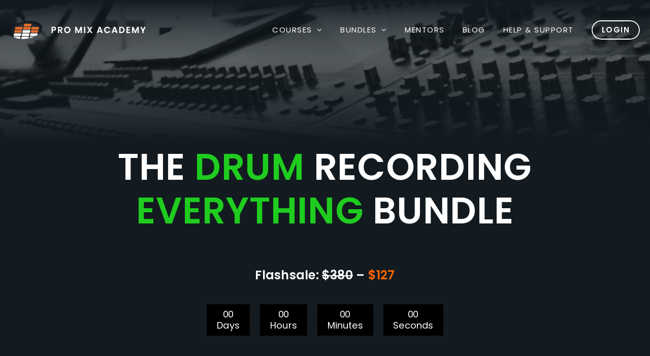

--- FILE ---
content_type: text/html; charset=UTF-8
request_url: https://promixacademy.com/drum-recording-everything-bundle/
body_size: 14190
content:
<!DOCTYPE html>
<html class="avada-html-layout-wide avada-html-header-position-top avada-header-color-not-opaque avada-mobile-header-color-not-opaque" lang="en-US" prefix="og: http://ogp.me/ns# fb: http://ogp.me/ns/fb#">
<head>
<meta http-equiv="X-UA-Compatible" content="IE=edge" />
<meta http-equiv="Content-Type" content="text/html; charset=utf-8"/>
<meta name="viewport" content="width=device-width, initial-scale=1" />
<meta name='robots' content='index, follow, max-image-preview:large, max-snippet:-1, max-video-preview:-1' />
<style>img:is([sizes="auto" i], [sizes^="auto," i]) { contain-intrinsic-size: 3000px 1500px }</style>
<!-- This site is optimized with the Yoast SEO plugin v26.6 - https://yoast.com/wordpress/plugins/seo/ -->
<title>Drum Recording Everything Bundle - Pro Mix Academy</title>
<link rel="canonical" href="https://promixacademy.com/drum-recording-everything-bundle/" />
<meta property="og:locale" content="en_US" />
<meta property="og:type" content="article" />
<meta property="og:title" content="Drum Recording Everything Bundle - Pro Mix Academy" />
<meta property="og:url" content="https://promixacademy.com/drum-recording-everything-bundle/" />
<meta property="og:site_name" content="Pro Mix Academy" />
<meta property="article:publisher" content="https://www.facebook.com/promixacademy" />
<meta property="article:modified_time" content="2022-10-01T17:11:05+00:00" />
<meta property="og:image" content="https://promixacademy.com/wp-content/uploads/2020/03/photo-1535406208535-1429839cfd13-scaled.jpeg" />
<meta property="og:image:width" content="2560" />
<meta property="og:image:height" content="1696" />
<meta property="og:image:type" content="image/jpeg" />
<meta name="twitter:card" content="summary_large_image" />
<meta name="twitter:site" content="@promixacademy" />
<meta name="twitter:label1" content="Est. reading time" />
<meta name="twitter:data1" content="28 minutes" />
<script type="application/ld+json" class="yoast-schema-graph">{"@context":"https://schema.org","@graph":[{"@type":"WebPage","@id":"https://promixacademy.com/drum-recording-everything-bundle/","url":"https://promixacademy.com/drum-recording-everything-bundle/","name":"Drum Recording Everything Bundle - Pro Mix Academy","isPartOf":{"@id":"https://promixacademy.com/#website"},"primaryImageOfPage":{"@id":"https://promixacademy.com/drum-recording-everything-bundle/#primaryimage"},"image":{"@id":"https://promixacademy.com/drum-recording-everything-bundle/#primaryimage"},"thumbnailUrl":"https://promixacademy.com/wp-content/uploads/2020/03/photo-1535406208535-1429839cfd13-scaled.jpeg","datePublished":"2022-09-27T12:53:44+00:00","dateModified":"2022-10-01T17:11:05+00:00","breadcrumb":{"@id":"https://promixacademy.com/drum-recording-everything-bundle/#breadcrumb"},"inLanguage":"en-US","potentialAction":[{"@type":"ReadAction","target":["https://promixacademy.com/drum-recording-everything-bundle/"]}]},{"@type":"ImageObject","inLanguage":"en-US","@id":"https://promixacademy.com/drum-recording-everything-bundle/#primaryimage","url":"https://promixacademy.com/wp-content/uploads/2020/03/photo-1535406208535-1429839cfd13-scaled.jpeg","contentUrl":"https://promixacademy.com/wp-content/uploads/2020/03/photo-1535406208535-1429839cfd13-scaled.jpeg","width":2560,"height":1696,"caption":"Mixer"},{"@type":"BreadcrumbList","@id":"https://promixacademy.com/drum-recording-everything-bundle/#breadcrumb","itemListElement":[{"@type":"ListItem","position":1,"name":"Home","item":"https://promixacademy.com/"},{"@type":"ListItem","position":2,"name":"Drum Recording Everything Bundle"}]},{"@type":"WebSite","@id":"https://promixacademy.com/#website","url":"https://promixacademy.com/","name":"Pro Mix Academy","description":"Premium mixing, mastering and recording online tutorials","publisher":{"@id":"https://promixacademy.com/#organization"},"potentialAction":[{"@type":"SearchAction","target":{"@type":"EntryPoint","urlTemplate":"https://promixacademy.com/?s={search_term_string}"},"query-input":{"@type":"PropertyValueSpecification","valueRequired":true,"valueName":"search_term_string"}}],"inLanguage":"en-US"},{"@type":"Organization","@id":"https://promixacademy.com/#organization","name":"Pro Mix Academy","url":"https://promixacademy.com/","logo":{"@type":"ImageObject","inLanguage":"en-US","@id":"https://promixacademy.com/#/schema/logo/image/","url":"https://promixacademy.com/wp-content/uploads/2020/03/favicon-iphone@2.png","contentUrl":"https://promixacademy.com/wp-content/uploads/2020/03/favicon-iphone@2.png","width":114,"height":114,"caption":"Pro Mix Academy"},"image":{"@id":"https://promixacademy.com/#/schema/logo/image/"},"sameAs":["https://www.facebook.com/promixacademy","https://x.com/promixacademy","https://www.instagram.com/promixacademy/","https://www.youtube.com/channel/UCrE2Uv_ME9fthkO-OudTHYw"]}]}</script>
<!-- / Yoast SEO plugin. -->
<link rel="alternate" type="application/rss+xml" title="Pro Mix Academy &raquo; Feed" href="https://promixacademy.com/feed/" />
<link rel="alternate" type="application/rss+xml" title="Pro Mix Academy &raquo; Comments Feed" href="https://promixacademy.com/comments/feed/" />
<link rel="shortcut icon" href="https://promixacademy.com/wp-content/uploads/2020/03/favicon.png" type="image/x-icon" />
<!-- Apple Touch Icon -->
<link rel="apple-touch-icon" sizes="180x180" href="https://promixacademy.com/wp-content/uploads/2020/03/favicon-iphone@2.png">
<!-- Android Icon -->
<link rel="icon" sizes="192x192" href="https://promixacademy.com/wp-content/uploads/2020/03/favicon-iphone.png">
<!-- MS Edge Icon -->
<meta name="msapplication-TileImage" content="https://promixacademy.com/wp-content/uploads/2020/03/favicon-ipad.png">
<meta name="description" content="THE DRUM RECORDING EVERYTHING BUNDLE  
Flashsale: $380 - $127
This sale has ended.       
Master The Art Of Drum Recording 
Capture pristine, powerful"/>
<meta property="og:locale" content="en_US"/>
<meta property="og:type" content="article"/>
<meta property="og:site_name" content="Pro Mix Academy"/>
<meta property="og:title" content="Drum Recording Everything Bundle - Pro Mix Academy"/>
<meta property="og:description" content="THE DRUM RECORDING EVERYTHING BUNDLE  
Flashsale: $380 - $127
This sale has ended.       
Master The Art Of Drum Recording 
Capture pristine, powerful"/>
<meta property="og:url" content="https://promixacademy.com/drum-recording-everything-bundle/"/>
<meta property="article:modified_time" content="2022-10-01T17:11:05+00:00"/>
<meta property="og:image" content="https://promixacademy.com/wp-content/uploads/2020/03/photo-1535406208535-1429839cfd13-scaled.jpeg"/>
<meta property="og:image:width" content="2560"/>
<meta property="og:image:height" content="1696"/>
<meta property="og:image:type" content="image/jpeg"/>
<!-- This site uses the Google Analytics by MonsterInsights plugin v9.11.0 - Using Analytics tracking - https://www.monsterinsights.com/ -->
<script src="//www.googletagmanager.com/gtag/js?id=G-8H9CG0TXN2"  data-cfasync="false" data-wpfc-render="false" type="text/javascript" async></script>
<script data-cfasync="false" data-wpfc-render="false" type="text/javascript">
var mi_version = '9.11.0';
var mi_track_user = true;
var mi_no_track_reason = '';
var MonsterInsightsDefaultLocations = {"page_location":"https:\/\/promixacademy.com\/drum-recording-everything-bundle\/"};
if ( typeof MonsterInsightsPrivacyGuardFilter === 'function' ) {
var MonsterInsightsLocations = (typeof MonsterInsightsExcludeQuery === 'object') ? MonsterInsightsPrivacyGuardFilter( MonsterInsightsExcludeQuery ) : MonsterInsightsPrivacyGuardFilter( MonsterInsightsDefaultLocations );
} else {
var MonsterInsightsLocations = (typeof MonsterInsightsExcludeQuery === 'object') ? MonsterInsightsExcludeQuery : MonsterInsightsDefaultLocations;
}
var disableStrs = [
'ga-disable-G-8H9CG0TXN2',
];
/* Function to detect opted out users */
function __gtagTrackerIsOptedOut() {
for (var index = 0; index < disableStrs.length; index++) {
if (document.cookie.indexOf(disableStrs[index] + '=true') > -1) {
return true;
}
}
return false;
}
/* Disable tracking if the opt-out cookie exists. */
if (__gtagTrackerIsOptedOut()) {
for (var index = 0; index < disableStrs.length; index++) {
window[disableStrs[index]] = true;
}
}
/* Opt-out function */
function __gtagTrackerOptout() {
for (var index = 0; index < disableStrs.length; index++) {
document.cookie = disableStrs[index] + '=true; expires=Thu, 31 Dec 2099 23:59:59 UTC; path=/';
window[disableStrs[index]] = true;
}
}
if ('undefined' === typeof gaOptout) {
function gaOptout() {
__gtagTrackerOptout();
}
}
window.dataLayer = window.dataLayer || [];
window.MonsterInsightsDualTracker = {
helpers: {},
trackers: {},
};
if (mi_track_user) {
function __gtagDataLayer() {
dataLayer.push(arguments);
}
function __gtagTracker(type, name, parameters) {
if (!parameters) {
parameters = {};
}
if (parameters.send_to) {
__gtagDataLayer.apply(null, arguments);
return;
}
if (type === 'event') {
parameters.send_to = monsterinsights_frontend.v4_id;
var hookName = name;
if (typeof parameters['event_category'] !== 'undefined') {
hookName = parameters['event_category'] + ':' + name;
}
if (typeof MonsterInsightsDualTracker.trackers[hookName] !== 'undefined') {
MonsterInsightsDualTracker.trackers[hookName](parameters);
} else {
__gtagDataLayer('event', name, parameters);
}
} else {
__gtagDataLayer.apply(null, arguments);
}
}
__gtagTracker('js', new Date());
__gtagTracker('set', {
'developer_id.dZGIzZG': true,
});
if ( MonsterInsightsLocations.page_location ) {
__gtagTracker('set', MonsterInsightsLocations);
}
__gtagTracker('config', 'G-8H9CG0TXN2', {"forceSSL":"true","link_attribution":"true"} );
window.gtag = __gtagTracker;										(function () {
/* https://developers.google.com/analytics/devguides/collection/analyticsjs/ */
/* ga and __gaTracker compatibility shim. */
var noopfn = function () {
return null;
};
var newtracker = function () {
return new Tracker();
};
var Tracker = function () {
return null;
};
var p = Tracker.prototype;
p.get = noopfn;
p.set = noopfn;
p.send = function () {
var args = Array.prototype.slice.call(arguments);
args.unshift('send');
__gaTracker.apply(null, args);
};
var __gaTracker = function () {
var len = arguments.length;
if (len === 0) {
return;
}
var f = arguments[len - 1];
if (typeof f !== 'object' || f === null || typeof f.hitCallback !== 'function') {
if ('send' === arguments[0]) {
var hitConverted, hitObject = false, action;
if ('event' === arguments[1]) {
if ('undefined' !== typeof arguments[3]) {
hitObject = {
'eventAction': arguments[3],
'eventCategory': arguments[2],
'eventLabel': arguments[4],
'value': arguments[5] ? arguments[5] : 1,
}
}
}
if ('pageview' === arguments[1]) {
if ('undefined' !== typeof arguments[2]) {
hitObject = {
'eventAction': 'page_view',
'page_path': arguments[2],
}
}
}
if (typeof arguments[2] === 'object') {
hitObject = arguments[2];
}
if (typeof arguments[5] === 'object') {
Object.assign(hitObject, arguments[5]);
}
if ('undefined' !== typeof arguments[1].hitType) {
hitObject = arguments[1];
if ('pageview' === hitObject.hitType) {
hitObject.eventAction = 'page_view';
}
}
if (hitObject) {
action = 'timing' === arguments[1].hitType ? 'timing_complete' : hitObject.eventAction;
hitConverted = mapArgs(hitObject);
__gtagTracker('event', action, hitConverted);
}
}
return;
}
function mapArgs(args) {
var arg, hit = {};
var gaMap = {
'eventCategory': 'event_category',
'eventAction': 'event_action',
'eventLabel': 'event_label',
'eventValue': 'event_value',
'nonInteraction': 'non_interaction',
'timingCategory': 'event_category',
'timingVar': 'name',
'timingValue': 'value',
'timingLabel': 'event_label',
'page': 'page_path',
'location': 'page_location',
'title': 'page_title',
'referrer' : 'page_referrer',
};
for (arg in args) {
if (!(!args.hasOwnProperty(arg) || !gaMap.hasOwnProperty(arg))) {
hit[gaMap[arg]] = args[arg];
} else {
hit[arg] = args[arg];
}
}
return hit;
}
try {
f.hitCallback();
} catch (ex) {
}
};
__gaTracker.create = newtracker;
__gaTracker.getByName = newtracker;
__gaTracker.getAll = function () {
return [];
};
__gaTracker.remove = noopfn;
__gaTracker.loaded = true;
window['__gaTracker'] = __gaTracker;
})();
} else {
console.log("");
(function () {
function __gtagTracker() {
return null;
}
window['__gtagTracker'] = __gtagTracker;
window['gtag'] = __gtagTracker;
})();
}
</script>
<!-- / Google Analytics by MonsterInsights -->
<!-- <link rel='stylesheet' id='rs-plugin-settings-css' href='https://promixacademy.com/wp-content/plugins/1revslider/public/assets/css/settings.css?ver=5.4.8.3' type='text/css' media='all' /> -->
<link rel="stylesheet" type="text/css" href="//promixacademy.com/wp-content/cache/wpfc-minified/m09xjw0n/i06mp.css" media="all"/>
<style id='rs-plugin-settings-inline-css' type='text/css'>
#rs-demo-id {}
</style>
<!-- <link rel='stylesheet' id='fusion-dynamic-css-css' href='https://promixacademy.com/wp-content/uploads/fusion-styles/9e47791b28d04b4dd640e1e6773c5df6.min.css?ver=3.12.1' type='text/css' media='all' /> -->
<link rel="stylesheet" type="text/css" href="//promixacademy.com/wp-content/cache/wpfc-minified/epcnhwx/i086x.css" media="all"/>
<script type="text/javascript" src="https://promixacademy.com/wp-content/plugins/google-analytics-for-wordpress/assets/js/frontend-gtag.min.js?ver=9.11.0" id="monsterinsights-frontend-script-js" async="async" data-wp-strategy="async"></script>
<script data-cfasync="false" data-wpfc-render="false" type="text/javascript" id='monsterinsights-frontend-script-js-extra'>/* <![CDATA[ */
var monsterinsights_frontend = {"js_events_tracking":"true","download_extensions":"doc,pdf,ppt,zip,xls,docx,pptx,xlsx","inbound_paths":"[{\"path\":\"\\\/go\\\/\",\"label\":\"affiliate\"},{\"path\":\"\\\/recommend\\\/\",\"label\":\"affiliate\"}]","home_url":"https:\/\/promixacademy.com","hash_tracking":"false","v4_id":"G-8H9CG0TXN2"};/* ]]> */
</script>
<script type="text/javascript" src="https://promixacademy.com/wp-includes/js/jquery/jquery.min.js?ver=3.7.1" id="jquery-core-js"></script>
<script type="text/javascript" src="https://promixacademy.com/wp-content/plugins/1revslider/public/assets/js/jquery.themepunch.tools.min.js?ver=5.4.8.3" id="tp-tools-js"></script>
<script type="text/javascript" src="https://promixacademy.com/wp-content/plugins/1revslider/public/assets/js/jquery.themepunch.revolution.min.js?ver=5.4.8.3" id="revmin-js"></script>
<link rel="https://api.w.org/" href="https://promixacademy.com/wp-json/" /><link rel="alternate" title="JSON" type="application/json" href="https://promixacademy.com/wp-json/wp/v2/pages/5989" /><link rel="EditURI" type="application/rsd+xml" title="RSD" href="https://promixacademy.com/xmlrpc.php?rsd" />
<meta name="generator" content="WordPress 6.8.3" />
<link rel='shortlink' href='https://promixacademy.com/?p=5989' />
<link rel="alternate" title="oEmbed (JSON)" type="application/json+oembed" href="https://promixacademy.com/wp-json/oembed/1.0/embed?url=https%3A%2F%2Fpromixacademy.com%2Fdrum-recording-everything-bundle%2F" />
<link rel="alternate" title="oEmbed (XML)" type="text/xml+oembed" href="https://promixacademy.com/wp-json/oembed/1.0/embed?url=https%3A%2F%2Fpromixacademy.com%2Fdrum-recording-everything-bundle%2F&#038;format=xml" />
<style type="text/css" id="css-fb-visibility">@media screen and (max-width: 640px){.fusion-no-small-visibility{display:none !important;}body .sm-text-align-center{text-align:center !important;}body .sm-text-align-left{text-align:left !important;}body .sm-text-align-right{text-align:right !important;}body .sm-flex-align-center{justify-content:center !important;}body .sm-flex-align-flex-start{justify-content:flex-start !important;}body .sm-flex-align-flex-end{justify-content:flex-end !important;}body .sm-mx-auto{margin-left:auto !important;margin-right:auto !important;}body .sm-ml-auto{margin-left:auto !important;}body .sm-mr-auto{margin-right:auto !important;}body .fusion-absolute-position-small{position:absolute;top:auto;width:100%;}.awb-sticky.awb-sticky-small{ position: sticky; top: var(--awb-sticky-offset,0); }}@media screen and (min-width: 641px) and (max-width: 1024px){.fusion-no-medium-visibility{display:none !important;}body .md-text-align-center{text-align:center !important;}body .md-text-align-left{text-align:left !important;}body .md-text-align-right{text-align:right !important;}body .md-flex-align-center{justify-content:center !important;}body .md-flex-align-flex-start{justify-content:flex-start !important;}body .md-flex-align-flex-end{justify-content:flex-end !important;}body .md-mx-auto{margin-left:auto !important;margin-right:auto !important;}body .md-ml-auto{margin-left:auto !important;}body .md-mr-auto{margin-right:auto !important;}body .fusion-absolute-position-medium{position:absolute;top:auto;width:100%;}.awb-sticky.awb-sticky-medium{ position: sticky; top: var(--awb-sticky-offset,0); }}@media screen and (min-width: 1025px){.fusion-no-large-visibility{display:none !important;}body .lg-text-align-center{text-align:center !important;}body .lg-text-align-left{text-align:left !important;}body .lg-text-align-right{text-align:right !important;}body .lg-flex-align-center{justify-content:center !important;}body .lg-flex-align-flex-start{justify-content:flex-start !important;}body .lg-flex-align-flex-end{justify-content:flex-end !important;}body .lg-mx-auto{margin-left:auto !important;margin-right:auto !important;}body .lg-ml-auto{margin-left:auto !important;}body .lg-mr-auto{margin-right:auto !important;}body .fusion-absolute-position-large{position:absolute;top:auto;width:100%;}.awb-sticky.awb-sticky-large{ position: sticky; top: var(--awb-sticky-offset,0); }}</style><style type="text/css">.recentcomments a{display:inline !important;padding:0 !important;margin:0 !important;}</style><meta name="generator" content="Powered by Slider Revolution 5.4.8.3 - responsive, Mobile-Friendly Slider Plugin for WordPress with comfortable drag and drop interface." />
<script type="text/javascript">function setREVStartSize(e){									
try{ e.c=jQuery(e.c);var i=jQuery(window).width(),t=9999,r=0,n=0,l=0,f=0,s=0,h=0;
if(e.responsiveLevels&&(jQuery.each(e.responsiveLevels,function(e,f){f>i&&(t=r=f,l=e),i>f&&f>r&&(r=f,n=e)}),t>r&&(l=n)),f=e.gridheight[l]||e.gridheight[0]||e.gridheight,s=e.gridwidth[l]||e.gridwidth[0]||e.gridwidth,h=i/s,h=h>1?1:h,f=Math.round(h*f),"fullscreen"==e.sliderLayout){var u=(e.c.width(),jQuery(window).height());if(void 0!=e.fullScreenOffsetContainer){var c=e.fullScreenOffsetContainer.split(",");if (c) jQuery.each(c,function(e,i){u=jQuery(i).length>0?u-jQuery(i).outerHeight(!0):u}),e.fullScreenOffset.split("%").length>1&&void 0!=e.fullScreenOffset&&e.fullScreenOffset.length>0?u-=jQuery(window).height()*parseInt(e.fullScreenOffset,0)/100:void 0!=e.fullScreenOffset&&e.fullScreenOffset.length>0&&(u-=parseInt(e.fullScreenOffset,0))}f=u}else void 0!=e.minHeight&&f<e.minHeight&&(f=e.minHeight);e.c.closest(".rev_slider_wrapper").css({height:f})					
}catch(d){console.log("Failure at Presize of Slider:"+d)}						
};</script>
<style type="text/css" id="wp-custom-css">
.post h2, .post-content h2, h2, h2.entry-title {
line-height: 1 !important;
text-wrap:pretty
}		</style>
<script type="text/javascript">
var doc = document.documentElement;
doc.setAttribute( 'data-useragent', navigator.userAgent );
</script>
<style type="text/css" id="fusion-builder-page-css">.fusion-title-size-one {
display:none!important;
}</style>
<!-- Google Tag Manager -->
<script>(function(w,d,s,l,i){w[l]=w[l]||[];w[l].push({'gtm.start':
new Date().getTime(),event:'gtm.js'});var f=d.getElementsByTagName(s)[0],
j=d.createElement(s),dl=l!='dataLayer'?'&l='+l:'';j.async=true;j.src=
'https://www.googletagmanager.com/gtm.js?id='+i+dl;f.parentNode.insertBefore(j,f);
})(window,document,'script','dataLayer','GTM-W8ZLVDW');</script>
<!-- End Google Tag Manager --></head>
<body class="wp-singular page-template-default page page-id-5989 wp-theme-Avada wp-child-theme-avada-child fusion-image-hovers fusion-pagination-sizing fusion-button_type-flat fusion-button_span-no fusion-button_gradient-linear avada-image-rollover-circle-no avada-image-rollover-yes avada-image-rollover-direction-fade dont-animate fusion-body ltr no-tablet-sticky-header no-mobile-sticky-header no-mobile-slidingbar no-mobile-totop avada-has-rev-slider-styles fusion-disable-outline fusion-sub-menu-fade mobile-logo-pos-left layout-wide-mode avada-has-boxed-modal-shadow- layout-scroll-offset-full avada-has-zero-margin-offset-top fusion-top-header menu-text-align-center mobile-menu-design-flyout fusion-show-pagination-text fusion-header-layout-v1 avada-responsive avada-footer-fx-none avada-menu-highlight-style-bottombar fusion-search-form-clean fusion-main-menu-search-overlay fusion-avatar-circle avada-dropdown-styles avada-blog-layout-medium avada-blog-archive-layout-medium avada-header-shadow-no avada-menu-icon-position-left avada-has-header-100-width avada-has-breadcrumb-mobile-hidden avada-has-titlebar-bar_and_content avada-social-full-transparent avada-has-pagination-width_height avada-flyout-menu-direction-fade avada-ec-views-v1" data-awb-post-id="5989">
<a class="skip-link screen-reader-text" href="#content">Skip to content</a>
<div id="boxed-wrapper">
<div id="wrapper" class="fusion-wrapper">
<div id="home" style="position:relative;top:-1px;"></div>
<header class="fusion-header-wrapper">
<div class="fusion-header-v1 fusion-logo-alignment fusion-logo-left fusion-sticky-menu- fusion-sticky-logo- fusion-mobile-logo-  fusion-mobile-menu-design-flyout fusion-header-has-flyout-menu">
<div class="fusion-header-sticky-height"></div>
<div class="fusion-header">
<div class="fusion-row">
<div class="fusion-header-has-flyout-menu-content">
<div class="fusion-logo" data-margin-top="0" data-margin-bottom="0" data-margin-left="0px" data-margin-right="30px">
<a class="fusion-logo-link" href="https://promixacademy.com/">
<!-- standard logo -->
<img src="https://promixacademy.com/wp-content/uploads/2020/03/logo.png" srcset="https://promixacademy.com/wp-content/uploads/2020/03/logo.png 1x, https://promixacademy.com/wp-content/uploads/2020/03/logo@3x.png 2x" width="262" height="36" style="max-height:36px;height:auto;" alt="Pro Mix Academy Logo" data-retina_logo_url="https://promixacademy.com/wp-content/uploads/2020/03/logo@3x.png" class="fusion-standard-logo" />
</a>
</div>		<nav class="fusion-main-menu" aria-label="Main Menu"><div class="fusion-overlay-search">		<form role="search" class="searchform fusion-search-form  fusion-search-form-clean" method="get" action="https://promixacademy.com/">
<div class="fusion-search-form-content">
<div class="fusion-search-field search-field">
<label><span class="screen-reader-text">Search for:</span>
<input type="search" value="" name="s" class="s" placeholder="Search..." required aria-required="true" aria-label="Search..."/>
</label>
</div>
<div class="fusion-search-button search-button">
<input type="submit" class="fusion-search-submit searchsubmit" aria-label="Search" value="&#xf002;" />
</div>
</div>
</form>
<div class="fusion-search-spacer"></div><a href="#" role="button" aria-label="Close Search" class="fusion-close-search"></a></div><ul id="menu-main-menu" class="fusion-menu"><li  id="menu-item-8468"  class="menu-item menu-item-type-custom menu-item-object-custom menu-item-has-children menu-item-8468 fusion-dropdown-menu"  data-item-id="8468"><a  href="#" class="fusion-bottombar-highlight o-subtext --l"><span class="menu-text">Courses</span> <span class="fusion-caret"><i class="fusion-dropdown-indicator" aria-hidden="true"></i></span></a><ul class="sub-menu"><li  id="menu-item-4909"  class="menu-item menu-item-type-custom menu-item-object-custom menu-item-4909 fusion-dropdown-submenu" ><a  href="/courses/" class="fusion-bottombar-highlight o-subtext --l"><span>All Courses</span></a></li><li  id="menu-item-5333"  class="menu-item menu-item-type-custom menu-item-object-custom menu-item-5333 fusion-dropdown-submenu" ><a  href="/course/mixing-essentials-eq-compression-delay/" class="fusion-bottombar-highlight o-subtext --l"><span>Mixing Essentials</span></a></li><li  id="menu-item-5410"  class="menu-item menu-item-type-custom menu-item-object-custom menu-item-5410 fusion-dropdown-submenu" ><a  href="/course/the-ultimate-guide-to-pro-tools/" class="fusion-bottombar-highlight o-subtext --l"><span>Ultimate Guide To Pro Tools</span></a></li><li  id="menu-item-5411"  class="menu-item menu-item-type-custom menu-item-object-custom menu-item-5411 fusion-dropdown-submenu" ><a  href="/course/the-ultimate-guide-to-reaper/" class="fusion-bottombar-highlight o-subtext --l"><span>Ultimate Guide To Reaper</span></a></li><li  id="menu-item-5296"  class="menu-item menu-item-type-post_type_archive menu-item-object-hit_the_road_music menu-item-5296 fusion-dropdown-submenu" ><a  href="https://promixacademy.com/hit-the-road-music/" class="fusion-bottombar-highlight o-subtext --l"><span>Hit The Road Music</span></a></li></ul></li><li  id="menu-item-8399"  class="menu-item menu-item-type-custom menu-item-object-custom menu-item-has-children menu-item-8399 fusion-dropdown-menu"  data-item-id="8399"><a  href="#" class="fusion-bottombar-highlight o-subtext --l"><span class="menu-text">Bundles</span> <span class="fusion-caret"><i class="fusion-dropdown-indicator" aria-hidden="true"></i></span></a><ul class="sub-menu"><li  id="menu-item-1222370"  class="menu-item menu-item-type-custom menu-item-object-custom menu-item-1222370 fusion-dropdown-submenu" ><a  href="https://promixacademy.com/course/the-ultimate-guide-to-pro-tools/" class="fusion-bottombar-highlight o-subtext --l"><span>The Ultimate Guide To Pro Tools</span></a></li><li  id="menu-item-1222371"  class="menu-item menu-item-type-custom menu-item-object-custom menu-item-1222371 fusion-dropdown-submenu" ><a  href="https://promixacademy.com/course/richard-furch-electro-infused-rock-and-pop-mixing-decoded/" class="fusion-bottombar-highlight o-subtext --l"><span>Richard Furch: Electro infused Rock and Pop mixing decoded</span></a></li><li  id="menu-item-1222372"  class="menu-item menu-item-type-custom menu-item-object-custom menu-item-1222372 fusion-dropdown-submenu" ><a  href="https://promixacademy.com/course/grammy-nominee-marc-daniel-nelson-all-course-bundle-2025/" class="fusion-bottombar-highlight o-subtext --l"><span>Grammy Nominee Marc Daniel Nelson ALL NEW COURSE BUNDLE</span></a></li><li  id="menu-item-1222373"  class="menu-item menu-item-type-custom menu-item-object-custom menu-item-1222373 fusion-dropdown-submenu" ><a  href="/course-category/bundles" class="fusion-bottombar-highlight o-subtext --l"><span>More Bundles</span></a></li></ul></li><li  id="menu-item-3726"  class="menu-item menu-item-type-custom menu-item-object-custom menu-item-3726"  data-item-id="3726"><a  href="/mentors/" class="fusion-bottombar-highlight o-subtext --l"><span class="menu-text">Mentors</span></a></li><li  id="menu-item-3671"  class="menu-item menu-item-type-custom menu-item-object-custom menu-item-3671"  data-item-id="3671"><a  href="/blog/" class="fusion-bottombar-highlight o-subtext --l"><span class="menu-text">Blog</span></a></li><li  id="menu-item-8200"  class="menu-item menu-item-type-custom menu-item-object-custom menu-item-8200"  data-item-id="8200"><a  href="https://support.promixacademy.com" class="fusion-bottombar-highlight o-subtext --l"><span class="menu-text">Help &#038; Support</span></a></li><li  id="menu-item-2328"  class="pma-button menu-item menu-item-type-custom menu-item-object-custom menu-item-2328"  data-classes="pma-button" data-item-id="2328"><a  href="https://dashboard.promixacademy.com/" class="fusion-bottombar-highlight o-subtext o-button --sm --outline"><span class="menu-text">Login</span></a></li></ul></nav><div class="fusion-flyout-menu-icons fusion-flyout-mobile-menu-icons">
<a class="fusion-flyout-menu-toggle" aria-hidden="true" aria-label="Toggle Menu" href="#">
<div class="fusion-toggle-icon-line"></div>
<div class="fusion-toggle-icon-line"></div>
<div class="fusion-toggle-icon-line"></div>
</a>
</div>
<div class="fusion-flyout-menu-bg"></div>
<nav class="fusion-mobile-nav-holder fusion-flyout-menu fusion-flyout-mobile-menu" aria-label="Main Menu Mobile"></nav>
</div>
</div>
</div>
</div>
<div class="fusion-clearfix"></div>
</header>
<div id="sliders-container" class="fusion-slider-visibility">
</div>
<section class="fusion-page-title-bar fusion-tb-page-title-bar"><div class="fusion-fullwidth fullwidth-box fusion-builder-row-1 has-pattern-background has-mask-background fusion-parallax-none course-page-header-custom nonhundred-percent-fullwidth non-hundred-percent-height-scrolling" style="--awb-background-position:center top;--awb-border-radius-top-left:0px;--awb-border-radius-top-right:0px;--awb-border-radius-bottom-right:0px;--awb-border-radius-bottom-left:0px;--awb-padding-bottom:75px;--awb-background-image:linear-gradient(180deg, rgba(19,27,32,0.48) 0%,#131b20 100%),url(https://promixacademy.com/wp-content/uploads/2020/03/photo-1535406208535-1429839cfd13-scaled.jpeg);;--awb-background-size:cover;--awb-flex-wrap:wrap;" ><div class="fusion-builder-row fusion-row"><div class="fusion-layout-column fusion_builder_column fusion-builder-column-0 fusion_builder_column_1_1 1_1 fusion-one-full fusion-column-first fusion-column-last" style="--awb-bg-size:cover;--awb-margin-top:0px;--awb-margin-bottom:0px;"><div class="fusion-column-wrapper fusion-column-has-shadow fusion-flex-column-wrapper-legacy"><div class="fusion-clearfix"></div></div></div></div></div>
</section>
<main id="main" class="clearfix ">
<div class="fusion-row" style="">
<section id="content" style="width: 100%;">
<div id="post-5989" class="post-5989 page type-page status-publish has-post-thumbnail hentry">
<span class="entry-title rich-snippet-hidden">Drum Recording Everything Bundle</span><span class="vcard rich-snippet-hidden"><span class="fn"><a href="https://promixacademy.com/author/sam/" title="Posts by Sam" rel="author">Sam</a></span></span><span class="updated rich-snippet-hidden">2022-10-01T17:11:05+00:00</span>
<div class="post-content">
<div class="fusion-fullwidth fullwidth-box fusion-builder-row-2 l-pad-v-xxl hundred-percent-fullwidth non-hundred-percent-height-scrolling" style="--awb-border-radius-top-left:0px;--awb-border-radius-top-right:0px;--awb-border-radius-bottom-right:0px;--awb-border-radius-bottom-left:0px;--awb-margin-top:-60px;--awb-margin-bottom:0px;--awb-flex-wrap:wrap;" ><div class="fusion-builder-row fusion-row"><div class="fusion-layout-column fusion_builder_column fusion-builder-column-1 fusion_builder_column_1_1 1_1 fusion-one-full fusion-column-first fusion-column-last" style="--awb-bg-size:cover;--awb-margin-top:0px;--awb-margin-bottom:0px;"><div class="fusion-column-wrapper fusion-column-has-shadow fusion-flex-column-wrapper-legacy"><div class="fusion-text fusion-text-1"><h1 class="fusion-responsive-typography-calculated" style="text-align: center;" data-fontsize="18" data-lineheight="27px">THE <span style="color: #1fcc1f;">DRUM </span>RECORDING<span style="color: #1fcc1f;"> EVERYTHING</span> BUNDLE</h1>
</div><div class="fusion-sep-clear"></div><div class="fusion-separator fusion-full-width-sep" style="margin-left: auto;margin-right: auto;margin-top:30px;width:100%;"></div><div class="fusion-sep-clear"></div><div class="fusion-text fusion-text-2"><div class="fusion-text">
<h3 style="text-align: center;"><span style="color: #ff6600; font-size: 18pt;"><span style="color: #ffffff;">Flashsale: <del>$380</del> &#8211;</span> $127</span></h3>
</div>
</div><div class="fusion-countdown fusion-countdown-1 fusion-countdown-stacked fusion-countdown-label-bottom fusion-no-bg" style="--awb-counter-box-color:#000000;--awb-counter-border-radius:0px;--awb-background:rgba(228,110,43,0);--awb-counter-border-size:0;"><div class="fusion-countdown-wrapper"><div class="fusion-countdown-counter-wrapper awb-flex-grow" id="fusion-countdown-1" data-gmt-offset="0" data-timer="2022-09-30-23-57-57" data-omit-weeks="1"><div class="fusion-dash-wrapper "><div class="fusion-dash fusion-dash-days"><div class="fusion-digit-wrapper"><div class="fusion-thousand-digit fusion-digit">0</div><div class="fusion-hundred-digit fusion-digit">0</div><div class="fusion-digit">0</div><div class="fusion-digit">0</div></div><div class="fusion-dash-title">Days</div></div></div><div class="fusion-dash-wrapper "><div class="fusion-dash fusion-dash-hours"><div class="fusion-digit-wrapper"><div class="fusion-digit">0</div><div class="fusion-digit">0</div></div><div class="fusion-dash-title">Hours</div></div></div><div class="fusion-dash-wrapper "><div class="fusion-dash fusion-dash-minutes"><div class="fusion-digit-wrapper"><div class="fusion-digit">0</div><div class="fusion-digit">0</div></div><div class="fusion-dash-title">Minutes</div></div></div><div class="fusion-dash-wrapper "><div class="fusion-dash fusion-dash-seconds"><div class="fusion-digit-wrapper"><div class="fusion-digit">0</div><div class="fusion-digit">0</div></div><div class="fusion-dash-title">Seconds</div></div></div></div></div></div><div class="fusion-sep-clear"></div><div class="fusion-separator fusion-full-width-sep" style="margin-left: auto;margin-right: auto;margin-top:30px;width:100%;"></div><div class="fusion-sep-clear"></div><div class="fusion-sep-clear"></div><div class="fusion-separator fusion-full-width-sep" style="margin-left: auto;margin-right: auto;margin-top:30px;width:100%;"></div><div class="fusion-sep-clear"></div><div class="fusion-text fusion-text-3"><p style="text-align: center;">This sale has ended.</p>
</div><div class="fusion-clearfix"></div></div></div><div class="fusion-layout-column fusion_builder_column fusion-builder-column-2 fusion_builder_column_1_5 1_5 fusion-one-fifth fusion-column-first" style="--awb-bg-size:cover;--awb-margin-top:0px;--awb-margin-bottom:0px;width:20%;width:calc(20% - ( ( 4% + 4% ) * 0.2 ) );margin-right: 4%;"><div class="fusion-column-wrapper fusion-column-has-shadow fusion-flex-column-wrapper-legacy"><div class="fusion-clearfix"></div></div></div><div class="fusion-layout-column fusion_builder_column fusion-builder-column-3 fusion_builder_column_3_5 3_5 fusion-three-fifth" style="--awb-bg-size:cover;--awb-margin-top:0px;--awb-margin-bottom:0px;width:60%;width:calc(60% - ( ( 4% + 4% ) * 0.6 ) );margin-right: 4%;"><div class="fusion-column-wrapper fusion-column-has-shadow fusion-flex-column-wrapper-legacy"><div class="fusion-clearfix"></div></div></div><div class="fusion-layout-column fusion_builder_column fusion-builder-column-4 fusion_builder_column_1_5 1_5 fusion-one-fifth fusion-column-last" style="--awb-bg-size:cover;--awb-margin-top:0px;--awb-margin-bottom:0px;width:20%;width:calc(20% - ( ( 4% + 4% ) * 0.2 ) );"><div class="fusion-column-wrapper fusion-column-has-shadow fusion-flex-column-wrapper-legacy"><div class="fusion-clearfix"></div></div></div></div></div>
</div>
</div>
</section>
						
</div>  <!-- fusion-row -->
</main>  <!-- #main -->
<div class="fusion-footer">
<footer class="fusion-footer-widget-area fusion-widget-area">
<div class="fusion-row">
<div class="fusion-columns fusion-columns-3 fusion-widget-area">
<div class="fusion-column col-lg-4 col-md-4 col-sm-4">
<section id="media_image-2" class="fusion-footer-widget-column widget widget_media_image" style="border-style: solid;border-color:transparent;border-width:0px;"><a href="/pma"><img width="785" height="106" src="https://promixacademy.com/wp-content/uploads/2020/03/logo@3x.png" class="image wp-image-2320  attachment-full size-full" alt="Pro Mix Academy" style="max-width: 100%; height: auto;" decoding="async" srcset="https://promixacademy.com/wp-content/uploads/2020/03/logo@3x-200x27.png 200w, https://promixacademy.com/wp-content/uploads/2020/03/logo@3x-300x41.png 300w, https://promixacademy.com/wp-content/uploads/2020/03/logo@3x-400x54.png 400w, https://promixacademy.com/wp-content/uploads/2020/03/logo@3x-600x81.png 600w, https://promixacademy.com/wp-content/uploads/2020/03/logo@3x-768x104.png 768w, https://promixacademy.com/wp-content/uploads/2020/03/logo@3x.png 785w" sizes="(max-width: 785px) 100vw, 785px" /></a><div style="clear:both;"></div></section>																					</div>
<div class="fusion-column col-lg-4 col-md-4 col-sm-4">
<section id="social_links-widget-2" class="fusion-footer-widget-column widget social_links" style="border-style: solid;border-color:transparent;border-width:0px;">
<div class="fusion-social-networks boxed-icons">
<div class="fusion-social-networks-wrapper">
<a class="fusion-social-network-icon fusion-tooltip fusion-facebook awb-icon-facebook" href="https://www.facebook.com/promixacademy"   title="Facebook" aria-label="Facebook" rel="noopener noreferrer" target="_self" style="border-radius:3.125rem;padding:0.875rem;font-size:1rem;color:#FFFFFF;background-color:#10161A;border-color:#10161A;"></a>
<a class="fusion-social-network-icon fusion-tooltip fusion-twitter awb-icon-twitter" href="https://twitter.com/promixacademy"   title="Twitter" aria-label="Twitter" rel="noopener noreferrer" target="_self" style="border-radius:3.125rem;padding:0.875rem;font-size:1rem;color:#FFFFFF;background-color:#10161A;border-color:#10161A;"></a>
<a class="fusion-social-network-icon fusion-tooltip fusion-youtube awb-icon-youtube" href="https://www.youtube.com/channel/UCrE2Uv_ME9fthkO-OudTHYw"   title="YouTube" aria-label="YouTube" rel="noopener noreferrer" target="_self" style="border-radius:3.125rem;padding:0.875rem;font-size:1rem;color:#FFFFFF;background-color:#10161A;border-color:#10161A;"></a>
<a class="fusion-social-network-icon fusion-tooltip fusion-instagram awb-icon-instagram" href="https://www.instagram.com/promixacademy/"   title="Instagram" aria-label="Instagram" rel="noopener noreferrer" target="_self" style="border-radius:3.125rem;padding:0.875rem;font-size:1rem;color:#FFFFFF;background-color:#10161A;border-color:#10161A;"></a>
</div>
</div>
<div style="clear:both;"></div></section>																					</div>
<div class="fusion-column fusion-column-last col-lg-4 col-md-4 col-sm-4">
<section id="menu-widget-2" class="fusion-footer-widget-column widget menu" style="border-style: solid;border-color:transparent;border-width:0px;"><style type="text/css">#menu-widget-2{text-align:right;}#fusion-menu-widget-2 li{display:inline-block;}#fusion-menu-widget-2 ul li a{display:inline-block;padding:0;border:0;color:#ffffff;font-size:;}#fusion-menu-widget-2 ul li a:after{content:"";color:#ffffff;padding-right:0;padding-left:0;font-size:;}#fusion-menu-widget-2 ul li a:hover,#fusion-menu-widget-2 ul .menu-item.current-menu-item a{color:rgba(255,255,255,0.5);}#fusion-menu-widget-2 ul li:last-child a:after{display:none;}#fusion-menu-widget-2 ul li .fusion-widget-cart-number{margin:0 7px;background-color:rgba(255,255,255,0.5);color:#ffffff;}#fusion-menu-widget-2 ul li.fusion-active-cart-icon .fusion-widget-cart-icon:after{color:rgba(255,255,255,0.5);}</style><nav id="fusion-menu-widget-2" class="fusion-widget-menu" aria-label="Secondary navigation"><ul id="menu-footer-menu" class="menu"><li id="menu-item-6890" class="menu-item menu-item-type-custom menu-item-object-custom menu-item-6890"><a href="https://promixacademy.com/courses/" class=" o-subtext-sm --l">Courses</a></li><li id="menu-item-6913" class="menu-item menu-item-type-custom menu-item-object-custom menu-item-6913"><a href="https://promixacademy.com/courses/" class=" o-subtext-sm --l">All Courses</a></li><li id="menu-item-6914" class="menu-item menu-item-type-custom menu-item-object-custom menu-item-6914"><a href="https://promixacademy.com/course/mixing-essentials-eq-compression-delay/" class=" o-subtext-sm --l">Mixing Essentials</a></li><li id="menu-item-6915" class="menu-item menu-item-type-custom menu-item-object-custom menu-item-6915"><a href="https://promixacademy.com/course/the-ultimate-guide-to-pro-tools/" class=" o-subtext-sm --l">Ultimate Guide To Pro Tools</a></li><li id="menu-item-6916" class="menu-item menu-item-type-custom menu-item-object-custom menu-item-6916"><a href="https://promixacademy.com/course/the-ultimate-guide-to-reaper/" class=" o-subtext-sm --l">Ultimate Guide To Reaper</a></li><li id="menu-item-6917" class="menu-item menu-item-type-custom menu-item-object-custom menu-item-6917"><a href="https://promixacademy.com/hit-the-road-music/" class=" o-subtext-sm --l">Hit The Road Music</a></li><li id="menu-item-6891" class="menu-item menu-item-type-custom menu-item-object-custom menu-item-6891"><a href="/mentors/" class=" o-subtext-sm --l">Mentors</a></li><li id="menu-item-6892" class="menu-item menu-item-type-custom menu-item-object-custom menu-item-6892"><a href="https://promixacademy.com/blog/" class=" o-subtext-sm --l">Blog</a></li><li id="menu-item-8199" class="menu-item menu-item-type-custom menu-item-object-custom menu-item-8199"><a href="https://support.promixacademy.com" class=" o-subtext-sm --l">Help &#038; Support</a></li><li id="menu-item-6894" class="menu-item menu-item-type-custom menu-item-object-custom menu-item-6894"><a href="https://dashboard.promixacademy.com/" class=" o-subtext-sm --l">Login</a></li><li id="menu-item-6924" class="menu-item menu-item-type-post_type menu-item-object-page menu-item-6924"><a href="https://promixacademy.com/sitemap/" class=" o-subtext-sm --l">Sitemap</a></li></ul></nav><div style="clear:both;"></div></section>																					</div>
<div class="fusion-clearfix"></div>
</div> <!-- fusion-columns -->
</div> <!-- fusion-row -->
</footer> <!-- fusion-footer-widget-area -->
<footer id="footer" class="fusion-footer-copyright-area fusion-footer-copyright-center">
<div class="fusion-row">
<div class="fusion-copyright-content">
<div class="fusion-copyright-notice">
<div>
<div class="l-flex u-text-sm l-pad-h-sm l-pad-v-container --sm-b --justify-center --wrap">
<div class="l-pad-v-sm-b l-pad-h__item">© Pro Mix Academy 2023. All rights reserved.</div>
<div class="l-pad-v-sm-b l-pad-h__item"><a href="/privacy-policy/">Privacy Policy</a></div>
<div class="l-pad-v-sm-b l-pad-h__item"><a href="/terms-of-service/">Terms of Use</a></div>
<div class="l-pad-v-sm-b l-pad-h__item"><a href="/cookie-policy/">Cookie Policy</a></div>
</div>	</div>
</div>
</div> <!-- fusion-fusion-copyright-content -->
</div> <!-- fusion-row -->
</footer> <!-- #footer -->
</div> <!-- fusion-footer -->
</div> <!-- wrapper -->
</div> <!-- #boxed-wrapper -->
<a class="fusion-one-page-text-link fusion-page-load-link" tabindex="-1" href="#" aria-hidden="true">Page load link</a>
<div class="avada-footer-scripts">
<script type="text/javascript">var fusionNavIsCollapsed=function(e){var t,n;window.innerWidth<=e.getAttribute("data-breakpoint")?(e.classList.add("collapse-enabled"),e.classList.remove("awb-menu_desktop"),e.classList.contains("expanded")||window.dispatchEvent(new CustomEvent("fusion-mobile-menu-collapsed",{detail:{nav:e}})),(n=e.querySelectorAll(".menu-item-has-children.expanded")).length&&n.forEach((function(e){e.querySelector(".awb-menu__open-nav-submenu_mobile").setAttribute("aria-expanded","false")}))):(null!==e.querySelector(".menu-item-has-children.expanded .awb-menu__open-nav-submenu_click")&&e.querySelector(".menu-item-has-children.expanded .awb-menu__open-nav-submenu_click").click(),e.classList.remove("collapse-enabled"),e.classList.add("awb-menu_desktop"),null!==e.querySelector(".awb-menu__main-ul")&&e.querySelector(".awb-menu__main-ul").removeAttribute("style")),e.classList.add("no-wrapper-transition"),clearTimeout(t),t=setTimeout(()=>{e.classList.remove("no-wrapper-transition")},400),e.classList.remove("loading")},fusionRunNavIsCollapsed=function(){var e,t=document.querySelectorAll(".awb-menu");for(e=0;e<t.length;e++)fusionNavIsCollapsed(t[e])};function avadaGetScrollBarWidth(){var e,t,n,l=document.createElement("p");return l.style.width="100%",l.style.height="200px",(e=document.createElement("div")).style.position="absolute",e.style.top="0px",e.style.left="0px",e.style.visibility="hidden",e.style.width="200px",e.style.height="150px",e.style.overflow="hidden",e.appendChild(l),document.body.appendChild(e),t=l.offsetWidth,e.style.overflow="scroll",t==(n=l.offsetWidth)&&(n=e.clientWidth),document.body.removeChild(e),jQuery("html").hasClass("awb-scroll")&&10<t-n?10:t-n}fusionRunNavIsCollapsed(),window.addEventListener("fusion-resize-horizontal",fusionRunNavIsCollapsed);</script><script type="speculationrules">
{"prefetch":[{"source":"document","where":{"and":[{"href_matches":"\/*"},{"not":{"href_matches":["\/wp-*.php","\/wp-admin\/*","\/wp-content\/uploads\/*","\/wp-content\/*","\/wp-content\/plugins\/*","\/wp-content\/themes\/avada-child\/*","\/wp-content\/themes\/Avada\/*","\/*\\?(.+)"]}},{"not":{"selector_matches":"a[rel~=\"nofollow\"]"}},{"not":{"selector_matches":".no-prefetch, .no-prefetch a"}}]},"eagerness":"conservative"}]}
</script>
<script src="https://my.hellobar.com/1754e2e01dd5dc83a06b2849f4acff97c800d6c0.js" type="text/javascript" async="async"></script><!-- <link rel='stylesheet' id='pma-style-css' href='https://promixacademy.com/wp-content/themes/avada-child/style.css?ver=6.8.3' type='text/css' media='all' /> -->
<link rel="stylesheet" type="text/css" href="//promixacademy.com/wp-content/cache/wpfc-minified/ma9utszg/i06mp.css" media="all"/>
<script type="text/javascript" id="pma-script-js-extra">
/* <![CDATA[ */
var pma = {"ajax_url":"https:\/\/promixacademy.com\/wp-admin\/admin-ajax.php"};
/* ]]> */
</script>
<script type="text/javascript" src="https://promixacademy.com/wp-content/themes/avada-child/assets/public/js/pma.js" id="pma-script-js"></script>
<script type="text/javascript" src="https://promixacademy.com/wp-content/themes/Avada/includes/lib/assets/min/js/library/cssua.js?ver=2.1.28" id="cssua-js"></script>
<script type="text/javascript" id="fusion-animations-js-extra">
/* <![CDATA[ */
var fusionAnimationsVars = {"status_css_animations":"desktop"};
/* ]]> */
</script>
<script type="text/javascript" src="https://promixacademy.com/wp-content/plugins/fusion-builder/assets/js/min/general/fusion-animations.js?ver=3.12.1" id="fusion-animations-js"></script>
<script type="text/javascript" src="https://promixacademy.com/wp-content/plugins/fusion-builder/assets/js/min/library/jquery.countdown.js?ver=3.12.1" id="jquery-count-down-js"></script>
<script type="text/javascript" src="https://promixacademy.com/wp-content/themes/Avada/includes/lib/assets/min/js/general/awb-tabs-widget.js?ver=3.12.1" id="awb-tabs-widget-js"></script>
<script type="text/javascript" src="https://promixacademy.com/wp-content/themes/Avada/includes/lib/assets/min/js/general/awb-vertical-menu-widget.js?ver=3.12.1" id="awb-vertical-menu-widget-js"></script>
<script type="text/javascript" src="https://promixacademy.com/wp-content/themes/Avada/includes/lib/assets/min/js/library/modernizr.js?ver=3.3.1" id="modernizr-js"></script>
<script type="text/javascript" id="fusion-js-extra">
/* <![CDATA[ */
var fusionJSVars = {"visibility_small":"640","visibility_medium":"1024"};
/* ]]> */
</script>
<script type="text/javascript" src="https://promixacademy.com/wp-content/themes/Avada/includes/lib/assets/min/js/general/fusion.js?ver=3.12.1" id="fusion-js"></script>
<script type="text/javascript" src="https://promixacademy.com/wp-content/themes/Avada/includes/lib/assets/min/js/library/swiper.js?ver=11.2.5" id="swiper-js"></script>
<script type="text/javascript" src="https://promixacademy.com/wp-content/themes/Avada/includes/lib/assets/min/js/library/bootstrap.transition.js?ver=3.3.6" id="bootstrap-transition-js"></script>
<script type="text/javascript" src="https://promixacademy.com/wp-content/themes/Avada/includes/lib/assets/min/js/library/bootstrap.tooltip.js?ver=3.3.5" id="bootstrap-tooltip-js"></script>
<script type="text/javascript" src="https://promixacademy.com/wp-content/themes/Avada/includes/lib/assets/min/js/library/jquery.requestAnimationFrame.js?ver=1" id="jquery-request-animation-frame-js"></script>
<script type="text/javascript" src="https://promixacademy.com/wp-content/themes/Avada/includes/lib/assets/min/js/library/jquery.easing.js?ver=1.3" id="jquery-easing-js"></script>
<script type="text/javascript" src="https://promixacademy.com/wp-content/themes/Avada/includes/lib/assets/min/js/library/jquery.fitvids.js?ver=1.1" id="jquery-fitvids-js"></script>
<script type="text/javascript" src="https://promixacademy.com/wp-content/themes/Avada/includes/lib/assets/min/js/library/jquery.flexslider.js?ver=2.7.2" id="jquery-flexslider-js"></script>
<script type="text/javascript" id="jquery-lightbox-js-extra">
/* <![CDATA[ */
var fusionLightboxVideoVars = {"lightbox_video_width":"1280","lightbox_video_height":"720"};
/* ]]> */
</script>
<script type="text/javascript" src="https://promixacademy.com/wp-content/themes/Avada/includes/lib/assets/min/js/library/jquery.ilightbox.js?ver=2.2.3" id="jquery-lightbox-js"></script>
<script type="text/javascript" src="https://promixacademy.com/wp-content/themes/Avada/includes/lib/assets/min/js/library/jquery.mousewheel.js?ver=3.0.6" id="jquery-mousewheel-js"></script>
<script type="text/javascript" src="https://promixacademy.com/wp-content/themes/Avada/includes/lib/assets/min/js/library/jquery.fade.js?ver=1" id="jquery-fade-js"></script>
<script type="text/javascript" src="https://promixacademy.com/wp-content/themes/Avada/includes/lib/assets/min/js/library/imagesLoaded.js?ver=3.1.8" id="images-loaded-js"></script>
<script type="text/javascript" id="fusion-equal-heights-js-extra">
/* <![CDATA[ */
var fusionEqualHeightVars = {"content_break_point":"900"};
/* ]]> */
</script>
<script type="text/javascript" src="https://promixacademy.com/wp-content/themes/Avada/includes/lib/assets/min/js/general/fusion-equal-heights.js?ver=1" id="fusion-equal-heights-js"></script>
<script type="text/javascript" src="https://promixacademy.com/wp-content/themes/Avada/includes/lib/assets/min/js/library/fusion-parallax.js?ver=1" id="fusion-parallax-js"></script>
<script type="text/javascript" id="fusion-video-general-js-extra">
/* <![CDATA[ */
var fusionVideoGeneralVars = {"status_vimeo":"1","status_yt":"1"};
/* ]]> */
</script>
<script type="text/javascript" src="https://promixacademy.com/wp-content/themes/Avada/includes/lib/assets/min/js/library/fusion-video-general.js?ver=1" id="fusion-video-general-js"></script>
<script type="text/javascript" id="fusion-video-bg-js-extra">
/* <![CDATA[ */
var fusionVideoBgVars = {"status_vimeo":"1","status_yt":"1"};
/* ]]> */
</script>
<script type="text/javascript" src="https://promixacademy.com/wp-content/themes/Avada/includes/lib/assets/min/js/library/fusion-video-bg.js?ver=1" id="fusion-video-bg-js"></script>
<script type="text/javascript" id="fusion-lightbox-js-extra">
/* <![CDATA[ */
var fusionLightboxVars = {"status_lightbox":"1","lightbox_gallery":"1","lightbox_skin":"dark","lightbox_title":"1","lightbox_arrows":"1","lightbox_slideshow_speed":"5000","lightbox_loop":"0","lightbox_autoplay":"","lightbox_opacity":"0.90","lightbox_desc":"1","lightbox_social":"1","lightbox_social_links":{"facebook":{"source":"https:\/\/www.facebook.com\/sharer.php?u={URL}","text":"Share on Facebook"},"twitter":{"source":"https:\/\/x.com\/intent\/post?url={URL}","text":"Share on X"},"reddit":{"source":"https:\/\/reddit.com\/submit?url={URL}","text":"Share on Reddit"},"linkedin":{"source":"https:\/\/www.linkedin.com\/shareArticle?mini=true&url={URL}","text":"Share on LinkedIn"},"mail":{"source":"mailto:?body={URL}","text":"Share by Email"}},"lightbox_deeplinking":"1","lightbox_path":"vertical","lightbox_post_images":"1","lightbox_animation_speed":"normal","l10n":{"close":"Press Esc to close","enterFullscreen":"Enter Fullscreen (Shift+Enter)","exitFullscreen":"Exit Fullscreen (Shift+Enter)","slideShow":"Slideshow","next":"Next","previous":"Previous"}};
/* ]]> */
</script>
<script type="text/javascript" src="https://promixacademy.com/wp-content/themes/Avada/includes/lib/assets/min/js/general/fusion-lightbox.js?ver=1" id="fusion-lightbox-js"></script>
<script type="text/javascript" src="https://promixacademy.com/wp-content/themes/Avada/includes/lib/assets/min/js/general/fusion-tooltip.js?ver=1" id="fusion-tooltip-js"></script>
<script type="text/javascript" src="https://promixacademy.com/wp-content/themes/Avada/includes/lib/assets/min/js/general/fusion-sharing-box.js?ver=1" id="fusion-sharing-box-js"></script>
<script type="text/javascript" src="https://promixacademy.com/wp-content/themes/Avada/includes/lib/assets/min/js/library/jquery.sticky-kit.js?ver=1.1.2" id="jquery-sticky-kit-js"></script>
<script type="text/javascript" src="https://promixacademy.com/wp-content/themes/Avada/includes/lib/assets/min/js/library/fusion-youtube.js?ver=2.2.1" id="fusion-youtube-js"></script>
<script type="text/javascript" src="https://promixacademy.com/wp-content/themes/Avada/includes/lib/assets/min/js/library/vimeoPlayer.js?ver=2.2.1" id="vimeo-player-js"></script>
<script type="text/javascript" src="https://promixacademy.com/wp-content/themes/Avada/includes/lib/assets/min/js/general/fusion-general-global.js?ver=3.12.1" id="fusion-general-global-js"></script>
<script type="text/javascript" src="https://promixacademy.com/wp-content/themes/Avada/assets/min/js/general/avada-general-footer.js?ver=7.12.1" id="avada-general-footer-js"></script>
<script type="text/javascript" src="https://promixacademy.com/wp-content/themes/Avada/assets/min/js/general/avada-quantity.js?ver=7.12.1" id="avada-quantity-js"></script>
<script type="text/javascript" src="https://promixacademy.com/wp-content/themes/Avada/assets/min/js/general/avada-crossfade-images.js?ver=7.12.1" id="avada-crossfade-images-js"></script>
<script type="text/javascript" src="https://promixacademy.com/wp-content/themes/Avada/assets/min/js/general/avada-select.js?ver=7.12.1" id="avada-select-js"></script>
<script type="text/javascript" id="avada-rev-styles-js-extra">
/* <![CDATA[ */
var avadaRevVars = {"avada_rev_styles":"1"};
/* ]]> */
</script>
<script type="text/javascript" src="https://promixacademy.com/wp-content/themes/Avada/assets/min/js/general/avada-rev-styles.js?ver=7.12.1" id="avada-rev-styles-js"></script>
<script type="text/javascript" id="avada-live-search-js-extra">
/* <![CDATA[ */
var avadaLiveSearchVars = {"live_search":"1","ajaxurl":"https:\/\/promixacademy.com\/wp-admin\/admin-ajax.php","no_search_results":"No search results match your query. Please try again","min_char_count":"4","per_page":"100","show_feat_img":"1","display_post_type":"1"};
/* ]]> */
</script>
<script type="text/javascript" src="https://promixacademy.com/wp-content/themes/Avada/assets/min/js/general/avada-live-search.js?ver=7.12.1" id="avada-live-search-js"></script>
<script type="text/javascript" src="https://promixacademy.com/wp-content/themes/Avada/includes/lib/assets/min/js/general/fusion-alert.js?ver=6.8.3" id="fusion-alert-js"></script>
<script type="text/javascript" src="https://promixacademy.com/wp-content/plugins/fusion-builder/assets/js/min/general/awb-off-canvas.js?ver=3.12.1" id="awb-off-canvas-js"></script>
<script type="text/javascript" src="https://promixacademy.com/wp-content/plugins/fusion-builder/assets/js/min/general/fusion-column-legacy.js?ver=6.8.3" id="fusion-column-legacy-js"></script>
<script type="text/javascript" src="https://promixacademy.com/wp-content/plugins/fusion-builder/assets/js/min/general/awb-background-slider.js?ver=6.8.3" id="awb-background-slider-js"></script>
<script type="text/javascript" id="fusion-flexslider-js-extra">
/* <![CDATA[ */
var fusionFlexSliderVars = {"status_vimeo":"1","slideshow_autoplay":"","slideshow_speed":"7000","pagination_video_slide":"","status_yt":"1","flex_smoothHeight":"false"};
/* ]]> */
</script>
<script type="text/javascript" src="https://promixacademy.com/wp-content/themes/Avada/includes/lib/assets/min/js/general/fusion-flexslider.js?ver=6.8.3" id="fusion-flexslider-js"></script>
<script type="text/javascript" src="https://promixacademy.com/wp-content/plugins/fusion-builder/assets/js/min/general/fusion-countdown.js?ver=3.12.1" id="fusion-count-down-js"></script>
<script type="text/javascript" id="fusion-container-js-extra">
/* <![CDATA[ */
var fusionContainerVars = {"content_break_point":"900","container_hundred_percent_height_mobile":"0","is_sticky_header_transparent":"1","hundred_percent_scroll_sensitivity":"200"};
/* ]]> */
</script>
<script type="text/javascript" src="https://promixacademy.com/wp-content/plugins/fusion-builder/assets/js/min/general/fusion-container.js?ver=3.12.1" id="fusion-container-js"></script>
<script type="text/javascript" src="https://promixacademy.com/wp-content/themes/Avada/assets/min/js/library/jquery.elasticslider.js?ver=7.12.1" id="jquery-elastic-slider-js"></script>
<script type="text/javascript" id="avada-elastic-slider-js-extra">
/* <![CDATA[ */
var avadaElasticSliderVars = {"tfes_autoplay":"0","tfes_animation":"sides","tfes_interval":"3000","tfes_speed":"800","tfes_width":"150"};
/* ]]> */
</script>
<script type="text/javascript" src="https://promixacademy.com/wp-content/themes/Avada/assets/min/js/general/avada-elastic-slider.js?ver=7.12.1" id="avada-elastic-slider-js"></script>
<script type="text/javascript" id="avada-drop-down-js-extra">
/* <![CDATA[ */
var avadaSelectVars = {"avada_drop_down":"1"};
/* ]]> */
</script>
<script type="text/javascript" src="https://promixacademy.com/wp-content/themes/Avada/assets/min/js/general/avada-drop-down.js?ver=7.12.1" id="avada-drop-down-js"></script>
<script type="text/javascript" id="avada-to-top-js-extra">
/* <![CDATA[ */
var avadaToTopVars = {"status_totop":"desktop","totop_position":"right","totop_scroll_down_only":"1"};
/* ]]> */
</script>
<script type="text/javascript" src="https://promixacademy.com/wp-content/themes/Avada/assets/min/js/general/avada-to-top.js?ver=7.12.1" id="avada-to-top-js"></script>
<script type="text/javascript" id="avada-header-js-extra">
/* <![CDATA[ */
var avadaHeaderVars = {"header_position":"top","header_sticky":"","header_sticky_type2_layout":"menu_only","header_sticky_shadow":"","side_header_break_point":"900","header_sticky_mobile":"","header_sticky_tablet":"","mobile_menu_design":"flyout","sticky_header_shrinkage":"","nav_height":"36","nav_highlight_border":"0","nav_highlight_style":"bottombar","logo_margin_top":"0","logo_margin_bottom":"0","layout_mode":"wide","header_padding_top":"2.5rem","header_padding_bottom":"2.5rem","scroll_offset":"full"};
/* ]]> */
</script>
<script type="text/javascript" src="https://promixacademy.com/wp-content/themes/Avada/assets/min/js/general/avada-header.js?ver=7.12.1" id="avada-header-js"></script>
<script type="text/javascript" id="avada-menu-js-extra">
/* <![CDATA[ */
var avadaMenuVars = {"site_layout":"wide","header_position":"top","logo_alignment":"left","header_sticky":"","header_sticky_mobile":"","header_sticky_tablet":"","side_header_break_point":"900","megamenu_base_width":"site_width","mobile_menu_design":"flyout","dropdown_goto":"Go to...","mobile_nav_cart":"Shopping Cart","mobile_submenu_open":"Open submenu of %s","mobile_submenu_close":"Close submenu of %s","submenu_slideout":"1"};
/* ]]> */
</script>
<script type="text/javascript" src="https://promixacademy.com/wp-content/themes/Avada/assets/min/js/general/avada-menu.js?ver=7.12.1" id="avada-menu-js"></script>
<script type="text/javascript" src="https://promixacademy.com/wp-content/themes/Avada/assets/min/js/library/bootstrap.scrollspy.js?ver=7.12.1" id="bootstrap-scrollspy-js"></script>
<script type="text/javascript" src="https://promixacademy.com/wp-content/themes/Avada/assets/min/js/general/avada-scrollspy.js?ver=7.12.1" id="avada-scrollspy-js"></script>
<script type="text/javascript" id="fusion-responsive-typography-js-extra">
/* <![CDATA[ */
var fusionTypographyVars = {"site_width":"1300px","typography_sensitivity":"0.50","typography_factor":"1.50","elements":"h1, h2, h3, h4, h5, h6"};
/* ]]> */
</script>
<script type="text/javascript" src="https://promixacademy.com/wp-content/themes/Avada/includes/lib/assets/min/js/general/fusion-responsive-typography.js?ver=3.12.1" id="fusion-responsive-typography-js"></script>
<script type="text/javascript" id="fusion-scroll-to-anchor-js-extra">
/* <![CDATA[ */
var fusionScrollToAnchorVars = {"content_break_point":"900","container_hundred_percent_height_mobile":"0","hundred_percent_scroll_sensitivity":"200"};
/* ]]> */
</script>
<script type="text/javascript" src="https://promixacademy.com/wp-content/themes/Avada/includes/lib/assets/min/js/general/fusion-scroll-to-anchor.js?ver=3.12.1" id="fusion-scroll-to-anchor-js"></script>
<script type="text/javascript" id="fusion-video-js-extra">
/* <![CDATA[ */
var fusionVideoVars = {"status_vimeo":"1"};
/* ]]> */
</script>
<script type="text/javascript" src="https://promixacademy.com/wp-content/plugins/fusion-builder/assets/js/min/general/fusion-video.js?ver=3.12.1" id="fusion-video-js"></script>
<script type="text/javascript" src="https://promixacademy.com/wp-content/plugins/fusion-builder/assets/js/min/general/fusion-column.js?ver=3.12.1" id="fusion-column-js"></script>
<script type="text/javascript">
jQuery( document ).ready( function() {
var ajaxurl = 'https://promixacademy.com/wp-admin/admin-ajax.php';
if ( 0 < jQuery( '.fusion-login-nonce' ).length ) {
jQuery.get( ajaxurl, { 'action': 'fusion_login_nonce' }, function( response ) {
jQuery( '.fusion-login-nonce' ).html( response );
});
}
});
</script>
<!-- Google Tag Manager (noscript) -->
<noscript><iframe src="https://www.googletagmanager.com/ns.html?id=GTM-W8ZLVDW"
height="0" width="0" style="display:none;visibility:hidden"></iframe></noscript>
<!-- End Google Tag Manager (noscript) -->		</div>
<section class="to-top-container to-top-right" aria-labelledby="awb-to-top-label">
<a href="#" id="toTop" class="fusion-top-top-link">
<span id="awb-to-top-label" class="screen-reader-text">Go to Top</span>
</a>
</section>
<script defer src="https://static.cloudflareinsights.com/beacon.min.js/vcd15cbe7772f49c399c6a5babf22c1241717689176015" integrity="sha512-ZpsOmlRQV6y907TI0dKBHq9Md29nnaEIPlkf84rnaERnq6zvWvPUqr2ft8M1aS28oN72PdrCzSjY4U6VaAw1EQ==" data-cf-beacon='{"version":"2024.11.0","token":"90ff16a18ccd417cac1c660b1b46d18b","r":1,"server_timing":{"name":{"cfCacheStatus":true,"cfEdge":true,"cfExtPri":true,"cfL4":true,"cfOrigin":true,"cfSpeedBrain":true},"location_startswith":null}}' crossorigin="anonymous"></script>
</body>
</html><!-- WP Fastest Cache file was created in 1.048 seconds, on December 30, 2025 @ 12:42 am --><!-- via php -->

--- FILE ---
content_type: text/css
request_url: https://promixacademy.com/wp-content/cache/wpfc-minified/ma9utszg/i06mp.css
body_size: 8279
content:
.fusion-button,
.fusion-load-more-button,
.o-aspect-ratio,
.o-button,
.o-button.\--no-scale,
.o-clamp,
.o-stars__fg,
.o-table tr,
.u-hide-input,
.u-overflow-hidden,
.u-visually-hidden {
overflow: hidden
}
.l-breakout {
overflow-x: hidden;
-webkit-transform: translateX(-50%);
-ms-transform: translateX(-50%);
transform: translateX(-50%);
width: 100vw !important;
left: 50%
}
.o-table .o-table__label:before {
float: left;
content: attr(data-label)
}
.c-search,
.c-search-trigger .fa-times,
.c-search-trigger[aria-expanded=true] .fa-search,
.o-table .o-table__label:before,
.o-table[data-course=true][data-collapse=true] .o-table__collapse,
.object-fit .u-object-contain-fallback,
.object-fit .u-object-cover-fallback,
.u-display-none {
display: none
}
.c-search-trigger[aria-expanded=true] .fa-times,
.c-search[data-open=true],
.o-aspect-ratio:before,
.o-button-radio .fusion-load-more-button,
.o-button-radio .o-button,
.o-social,
.u-display-block,
.u-svg-scale-fix,
.wpcf7-form .wpcf7-not-valid-tip {
display: block
}
.fusion-load-more-button,
.o-button,
.o-select:after,
.o-stars {
display: inline-block
}
.fusion-footer footer .fusion-row .fusion-columns,
.fusion-header .fusion-row>div,
.fusion-sharing-box.share-box,
.l-col .fusion-row,
.l-col__media,
.l-col__media .fusion-column-content,
.l-col__media .fusion-imageframe,
.l-col__media .l-col__inner,
.l-flex,
.l-flex-equal,
.l-flex-equal>.fusion-column-wrapper,
.o-tri {
display: -webkit-box;
display: -webkit-flex;
display: -ms-flexbox;
display: flex
}
.l-w-150.\--fixed,
.u-flex-shrink-0 {
-webkit-flex-shrink: 0;
-ms-flex-negative: 0;
flex-shrink: 0
}
.l-col__media .fusion-column-content,
.l-col__media .fusion-imageframe,
.l-col__media .l-col__inner,
.l-col__media img,
.l-flex-equal,
.l-flex-equal>.fusion-column-wrapper,
.l-flex-grow,
.o-text-overlay,
.u-flex-grow-1 {
-webkit-box-flex: 1;
-webkit-flex-grow: 1;
-ms-flex-positive: 1;
flex-grow: 1
}
.no-object-fit .u-object-contain,
.no-object-fit .u-object-cover,
.u-svg-scale-fix {
visibility: hidden
}
*>.u-object-contain-fallback,
*>.u-object-cover-fallback,
.c-page-title-bar .fusion-column-wrapper>:not(.fusion-imageframe),
.fusion-button,
.fusion-button .fusion-button-text,
.fusion-button .o-button__text,
.fusion-load-more-button,
.fusion-text li,
.l-breakout,
.o-aspect-ratio,
.o-button,
.o-button.\--no-scale,
.o-button.\--no-scale .fusion-button-text,
.o-button.\--no-scale .o-button__text,
.o-clamp,
.o-label-inline,
.o-label-inline span,
.o-quote,
.o-select,
.o-stars,
.o-table tr,
.o-text-overlay,
.u-b-half,
.u-position-relative,
.u-underline>* {
position: relative
}
.c-search__submit,
.fusion-button:after,
.fusion-text ol li:before,
.fusion-text ul li:before,
.o-aspect-ratio__media,
.o-aspect-ratio__video,
.o-button.\--no-scale:after,
.o-clamp:after,
.o-cover,
.o-gray .fusion-column-inner-bg a:after,
.o-gray .fusion-imageframe.\--side-gradient:before,
.o-gray .fusion-imageframe:after,
.o-gray .o-gray__item.\--side-gradient:before,
.o-gray .o-gray__item:after,
.o-label-inline span:before,
.o-loader,
.o-loader__icon,
.o-loader__icon:after,
.o-loader__icon:before,
.o-quote:before,
.o-select:after,
.o-stars__fg,
.o-table[data-collapse=true] .o-table__stars,
.o-tri,
.u-b-half:after,
.u-bottom-gradient:after,
.u-hide-input,
.u-object-contain-fallback,
.u-object-cover-fallback,
.u-position-abs,
.u-position-center,
.u-svg-scale-fix~svg,
.u-underline>:after,
.u-visually-hidden {
position: absolute
}
.c-cta,
.o-loader.\--page {
position: fixed
}
.c-search__submit,
.fusion-button:after,
.fusion-text ol li:before,
.o-aspect-ratio__media,
.o-button.\--no-scale:after,
.o-cover,
.o-gray .fusion-column-inner-bg a:after,
.o-gray .fusion-imageframe.\--side-gradient:before,
.o-gray .fusion-imageframe:after,
.o-gray .o-gray__item.\--side-gradient:before,
.o-gray .o-gray__item:after,
.o-loader,
.o-loader__icon:after,
.o-loader__icon:before,
.o-quote:before,
.o-stars__fg,
.o-tri,
.u-b-half:after,
.u-bottom-gradient:after,
.u-object-contain-fallback,
.u-object-cover-fallback,
.u-position-abs,
.u-svg-scale-fix~svg {
top: 0
}
.c-cta,
.c-search__submit,
.fusion-button:after,
.o-button.\--no-scale:after,
.o-clamp:after,
.o-cover,
.o-gray .fusion-column-inner-bg a:after,
.o-gray .fusion-imageframe.\--side-gradient:before,
.o-gray .fusion-imageframe:after,
.o-gray .o-gray__item.\--side-gradient:before,
.o-gray .o-gray__item:after,
.o-loader,
.o-loader__icon:after,
.o-loader__icon:before,
.u-bottom-gradient:after,
.u-object-contain-fallback,
.u-object-cover-fallback,
.u-position-abs,
.u-underline>:after {
bottom: 0
}
.c-cta,
.fusion-button:after,
.fusion-header-wrapper,
.fusion-text ol li:before,
.fusion-text ul li:before,
.o-aspect-ratio__media,
.o-button.\--no-scale:after,
.o-cover,
.o-gray .fusion-column-inner-bg a:after,
.o-gray .fusion-imageframe.\--side-gradient:before,
.o-gray .fusion-imageframe:after,
.o-gray .o-gray__item.\--side-gradient:before,
.o-gray .o-gray__item:after,
.o-loader,
.o-loader__icon,
.o-loader__icon:after,
.o-loader__icon:before,
.o-quote:before,
.o-stars__fg,
.o-tri,
.u-bottom-gradient:after,
.u-object-contain-fallback,
.u-object-cover-fallback,
.u-position-abs,
.u-position-center,
.u-svg-scale-fix~svg,
.u-underline>:after {
left: 0
}
.c-cta,
.c-search__submit,
.fusion-header-wrapper,
.o-aspect-ratio__media,
.o-clamp:after,
.o-cover,
.o-gray .fusion-column-inner-bg a:after,
.o-gray .fusion-imageframe.\--side-gradient:before,
.o-gray .fusion-imageframe:after,
.o-gray .o-gray__item.\--side-gradient:before,
.o-gray .o-gray__item:after,
.o-loader,
.o-loader__icon,
.o-loader__icon:after,
.o-loader__icon:before,
.o-table[data-collapse=true] .o-table__stars,
.u-bottom-gradient:after,
.u-object-contain-fallback,
.u-object-cover-fallback,
.u-position-abs,
.u-position-center,
.u-svg-scale-fix~svg,
.u-underline>:after {
right: 0
}
.o-loader__icon,
.o-select:after,
.u-position-center {
top: 50%;
-webkit-transform: translateY(-50%);
-ms-transform: translateY(-50%);
transform: translateY(-50%);
bottom: auto
}
.o-table th,
.u-text-align-left {
text-align: left
}
.o-clamp:after,
.u-text-align-right {
text-align: right
}
.fusion-loading-container,
.fusion-social-networks-wrapper,
.o-tri>*,
.o-tri>p,
.u-text-align-center {
text-align: center
}
.fusion-load-more-button,
.fusion-load-more-button *,
.o-subtext,
.o-subtext *,
.o-subtext-lg,
.o-subtext-lg *,
.o-subtext-sm,
.o-subtext-sm * {
text-transform: uppercase;
letter-spacing: .1em !important;
line-height: 1.25 !important;
height: auto !important;
opacity: 1 !important
}
.o-loader__icon,
.u-position-center {
margin: auto
}
.l-breakout,
.l-flex.\--left {
margin-right: auto
}
.l-breakout,
.l-flex.\--right {
margin-left: auto
}
.c-search-trigger,
.fusion-text ul li:before,
.o-aspect-ratio.\--circle,
.o-loader__icon:after,
.o-loader__icon:before {
-webkit-border-radius: 100%;
border-radius: 100%
}
.no-object-fit .u-object-contain,
.no-object-fit .u-object-cover,
.o-loader-before,
.o-loader.\--hide {
opacity: 0
}
.o-loader,
.o-loader.\--hide~.o-loader-before {
opacity: 1
}
.u-fade-out-links a {
-webkit-transition: opacity .3s ease-in-out, -webkit-transform .3s ease-in-out;
transition: opacity .3s ease-in-out, -webkit-transform .3s ease-in-out;
-o-transition: opacity .3s ease-in-out, transform .3s ease-in-out;
transition: opacity .3s ease-in-out, transform .3s ease-in-out;
transition: opacity .3s ease-in-out, transform .3s ease-in-out, -webkit-transform .3s ease-in-out
}
.fusion-button:after,
.fusion-load-more-button,
.fusion-social-network-icon,
.o-button,
.o-button.\--no-scale:after,
.u-underline>:after {
-webkit-transition: -webkit-transform .3s ease-in-out;
transition: -webkit-transform .3s ease-in-out;
-o-transition: transform .3s ease-in-out;
transition: transform .3s ease-in-out;
transition: transform .3s ease-in-out, -webkit-transform .3s ease-in-out
}
.o-loader-before {
-webkit-transition: opacity .3s ease-in-out;
-o-transition: opacity .3s ease-in-out;
transition: opacity .3s ease-in-out
}
.c-search__input,
.fusion-button:after,
.l-33,
.l-50,
.l-col__media img,
.l-w-150.\--lg,
.o-aspect-ratio__media,
.o-button.\--no-scale:after,
.o-cover img,
.o-select select,
.o-table,
.o-table tr,
.u-object-contain,
.u-object-contain-fallback,
.u-object-cover,
.u-object-cover-fallback,
.u-svg-scale-fix,
.u-width-100 {
width: 100%
}
.o-aspect-ratio__media,
.o-cover img,
.u-b-half:after,
.u-height-100,
.u-object-contain,
.u-object-contain-fallback,
.u-object-cover,
.u-object-cover-fallback {
height: 100%
}
.o-loader {
background-color: inherit;
-webkit-transition: opacity .3s ease-in-out 10ms, z-index 0ms ease-in-out;
-o-transition: opacity .3s ease-in-out 10ms, z-index 0ms ease-in-out;
transition: opacity .3s ease-in-out 10ms, z-index 0ms ease-in-out;
z-index: 80
}
.fusion-header .fusion-main-menu .sub-menu a:active,
.fusion-header .fusion-main-menu .sub-menu a:focus,
.fusion-header .fusion-main-menu .sub-menu a:hover,
.o-quote:before {
color: #e46e2b
}
.c-cta,
.c-cta__link,
.fusion-load-more-button,
.fusion-text ul li:before,
.o-button,
.o-tri,
.u-underline>:after {
background-color: #e46e2b
}
.o-label-inline span:before {
background-color: #131b20;
content: "";
height: .25rem;
-webkit-transform: translateY(-50%);
-ms-transform: translateY(-50%);
transform: translateY(-50%);
top: 50%;
width: 130%;
left: -15%;
z-index: -1
}
.fusion-button:after,
.o-button.\--no-scale:after {
background-color: #000;
content: "";
opacity: .25;
-webkit-transform: scaleX(0);
-ms-transform: scaleX(0);
transform: scaleX(0)
}
.fusion-load-more-button,
.fusion-text ol li:before,
.o-button {
color: #fff
}
.u-b-half:after {
background-color: #fff;
content: "";
opacity: .1;
left: 50%;
width: .125rem
}
.o-gray.\--gray-100 .fusion-column-inner-bg-image,
.o-gray.\--gray-100 .fusion-imageframe img,
.o-gray.\--gray-100 .o-gray__fig img,
.o-gray.\--gray-100 .o-gray__item img {
-webkit-filter: grey;
filter: gray;
filter: url("data:image/svg+xml;utf8,<svg xmlns='http://www.w3.org/2000/svg'><filter id='grayscale'><feColorMatrix type='matrix' values='0.3333 0.3333 0.3333 0 0 0.3333 0.3333 0.3333 0 0 0.3333 0.3333 0.3333 0 0 0 0 0 1 0'/></filter></svg>#grayscale");
-webkit-filter: grayscale(100%);
-moz-filter: grayscale(100%);
-ms-filter: grayscale(100%);
-o-filter: grayscale(100%);
filter: grayscale(100%)
}
.u-visually-hidden {
left: -10000px;
top: auto;
width: 1px;
height: 1px
}
.u-hide-input {
width: 1px;
height: 1px;
padding: 0;
border: 0;
clip: rect(1px 1px 1px 1px)
}
.u-object-contain {
-o-object-fit: contain !important;
object-fit: contain !important
}
.u-object-cover {
-o-object-fit: cover !important;
object-fit: cover !important
}
.u-object-contain-fallback,
.u-object-cover-fallback {
background-repeat: no-repeat;
background-position: 50% 50%
}
.u-object-cover-fallback {
background-size: cover
}
.u-object-contain-fallback {
background-size: contain
}
.fusion-load-more-button,
.fusion-load-more-button *,
.fusion-text ol li:before,
.o-subtext,
.o-subtext *,
.o-subtext-lg,
.o-subtext-lg *,
.o-subtext-sm,
.o-subtext-sm * {
font-weight: 600
}
.fusion-load-more-button.\--l,
.fusion-load-more-button.\--l *,
.o-subtext-lg.\--l,
.o-subtext-lg.\--l *,
.o-subtext-sm.\--l,
.o-subtext-sm.\--l *,
.o-subtext.\--l,
.o-subtext.\--l * {
font-weight: 400
}
.fusion-header,
html:not(.avada-has-site-width-percent) #main,
html:not(.avada-has-site-width-percent) .fusion-footer-copyright-area,
html:not(.avada-has-site-width-percent) .fusion-footer-widget-area,
html:not(.avada-has-site-width-percent) .fusion-secondary-header,
html:not(.avada-has-site-width-percent) .fusion-sliding-bar-position-bottom .fusion-sliding-bar,
html:not(.avada-has-site-width-percent) .fusion-sliding-bar-position-top .fusion-sliding-bar,
html:not(.avada-has-site-width-percent) .header-v4 #small-nav,
html:not(.avada-has-site-width-percent) .header-v5 #small-nav,
html:not(.avada-has-site-width-percent) .sticky-header .sticky-shadow,
html:not(.avada-has-site-width-percent) .tfs-slider .slide-content-container {
padding-right: 20px !important;
padding-left: 20px !important
}
.fusion-footer footer .fusion-row .fusion-columns,
.fusion-header .fusion-menu,
.fusion-header .fusion-row>div,
.fusion-sharing-box.share-box,
.o-text-overlay,
.o-tri {
-webkit-box-align: center;
-webkit-align-items: center;
-ms-flex-align: center;
align-items: center
}
.o-text-overlay,
.o-tri {
-webkit-box-pack: center;
-webkit-justify-content: center;
-ms-flex-pack: center;
justify-content: center
}
.o-gray .fusion-column-inner-bg a:after,
.o-gray .fusion-imageframe:after,
.o-gray .o-gray__item:after,
.u-bottom-gradient:after {
content: "";
background: rgba(19, 27, 32, 0);
background: -o-linear-gradient(to bottom, rgba(19, 27, 32, 0) 0, #131b20 100%);
background: -webkit-gradient(linear, left top, left bottom, from(rgba(19, 27, 32, 0)), to(#131b20));
background: -o-linear-gradient(top, rgba(19, 27, 32, 0) 0, #131b20 100%);
background: linear-gradient(180deg, rgba(19, 27, 32, 0), #131b20);
z-index: 1
}
.o-gray.\--op-50 .fusion-column-inner-bg-image,
.o-gray.\--op-50 .fusion-imageframe img,
.o-gray.\--op-50 .o-gray__fig img,
.o-gray.\--op-50 .o-gray__item img {
opacity: .5 !important
}
.fusion-image-hovers .hover-type-zoomin.hover .fusion-column-inner-bg-image,
.fusion-image-hovers .hover-type-zoomin.hover .fusion-masonry-element-container,
.fusion-image-hovers .hover-type-zoomin.hover .tribe-events-event-image,
.fusion-image-hovers .hover-type-zoomin.hover img,
.fusion-image-hovers .hover-type-zoomin:hover .fusion-column-inner-bg-image,
.fusion-image-hovers .hover-type-zoomin:hover .fusion-masonry-element-container,
.fusion-image-hovers .hover-type-zoomin:hover .tribe-events-event-image,
.fusion-image-hovers .hover-type-zoomin:hover img,
.fusion-social-network-icon:active,
.fusion-social-network-icon:focus,
.fusion-social-network-icon:hover,
.o-button:active:not(.\--radio):not(.\--no-scale),
.o-button:focus:not(.\--radio):not(.\--no-scale),
.o-button:hover:not(.\--radio):not(.\--no-scale),
.o-social:active,
.o-social:focus,
.o-social:hover,
.u-transform-scale-fig:active figure,
.u-transform-scale-fig:focus figure,
.u-transform-scale-fig:hover figure,
.u-transform-scale:active img,
.u-transform-scale:focus img,
.u-transform-scale:hover img {
-webkit-transform: scale3d(1.066, 1.066, 1);
transform: scale3d(1.066, 1.066, 1)
}
.u-color-primary-light,
.u-color-primary-light a,
.u-color-primary-light p {
color: #e46e2b !important;
opacity: 1 !important
}
.u-color-background-light,
.u-color-background-light a,
.u-color-background-light p {
color: #fff !important
}
.u-bg-light {
background-color: hsla(0, 0%, 100%, .04)
}
.u-fw-light,
.u-fw-light * {
font-weight: 400 !important
}
.u-m-0 {
margin: 0 !important
}
.u-m-auto {
margin: auto !important
}
.u-m-0-auto {
margin: 0 auto !important
}
.u-m-b-auto {
margin-bottom: auto !important
}
.u-p-0 p:last-child {
margin: 0 !important
}
.u-fig figure {
margin: 0 !important
}
.u-text,
.u-text-sm {
line-height: 1.8
}
.u-text-lg,
.u-text-lg *,
.u-text-md,
.u-text-md * {
line-height: 1.6
}
.u-text-sm,
.u-text-sm li,
.u-text-sm p {
font-size: .875rem
}
.u-text-sm p {
margin-bottom: 15px
}
.content-boxes .content-container,
.content-boxes .content-container li,
.content-boxes .content-container p,
.u-text,
.u-text li,
.u-text p {
font-size: 1rem
}
.content-boxes .content-container p,
.u-text p {
margin-bottom: 20px
}
.u-text-m,
.u-text-m li,
.u-text-m p {
font-size: 1.125rem
}
.u-text-md,
.u-text-md li,
.u-text-md p {
font-size: 1.25rem
}
@media only screen and (max-width:56.25em) {
.u-text-md,
.u-text-md li,
.u-text-md p {
font-size: 1.125rem
}
}
.u-text-lg,
.u-text-lg li,
.u-text-lg p {
font-size: 1.5rem;
opacity: 1 !important
}
@media only screen and (max-width:56.25em) {
.u-text-lg,
.u-text-lg li,
.u-text-lg p {
font-size: 1.25rem
}
}
@media only screen and (max-width:56.25em) {
.u-text-center-900 {
text-align: center
}
}
.u-op-70 {
opacity: .7
}
.u-transform-scale-fig figure,
.u-transform-scale img {
-webkit-transition: -webkit-transform .8s;
transition: -webkit-transform .8s;
-o-transition: transform .8s;
transition: transform .8s;
transition: transform .8s, -webkit-transform .8s
}
.u-underline>* {
padding-bottom: 8px !important
}
.u-underline>:after {
content: "";
height: .125rem
}
.fusion-layout-column:hover .u-underline>:after {
-webkit-transform: scaleX(0);
-ms-transform: scaleX(0);
transform: scaleX(0)
}
.u-b-top {
border-top: .125rem solid hsla(0, 0%, 100%, .1)
}
.u-b-half.\--offset-p-xxl:after {
top: 70px;
height: -webkit-calc(100% - 140px);
height: calc(100% - 140px)
}
.u-b-half.\--offset-p-xl:after {
top: 50px;
height: -webkit-calc(100% - 100px);
height: calc(100% - 100px)
}
@media only screen and (max-width:56.25em) {
.u-b-half:after {
content: none
}
}
.u-b-half[data-cards-h=true]:after {
height: -webkit-calc(100% - 50px);
height: calc(100% - 50px);
top: 25px
}
.u-pos-left-top img {
-o-object-position: left top !important;
object-position: left top !important
}
.u-pos-left-center img {
-o-object-position: left center !important;
object-position: left center !important
}
.u-pos-left-bottom img {
-o-object-position: left bottom !important;
object-position: left bottom !important
}
.u-pos-center-top img {
-o-object-position: center top !important;
object-position: center top !important
}
.u-pos-center-center img {
-o-object-position: center center !important;
object-position: center center !important
}
.u-pos-center-bottom img {
-o-object-position: center bottom !important;
object-position: center bottom !important
}
.u-pos-right-top img {
-o-object-position: right top !important;
object-position: right top !important
}
.u-pos-right-center img {
-o-object-position: right center !important;
object-position: right center !important
}
.u-pos-right-bottom img {
-o-object-position: right bottom !important;
object-position: right bottom !important
}
.u-time {
font-size: 1.5rem;
margin-right: 15px
}
.u-list h4 {
margin-bottom: 12px !important
}
.u-list p {
margin-bottom: 35px !important
}
.u-float-none {
float: none !important
}
.u-soundcloud iframe {
max-height: 25rem;
min-height: 15.625rem;
height: 50vw
}
.u-youtube {
max-height: none !important
}
.u-nowrap {
white-space: nowrap
}
@media only screen and (max-width:56.3125em) {
.u-thumb-up {
margin-top: -10% !important
}
}
@media only screen and (min-width:56.25em) {
.u-thumb-up {
-webkit-transform: translateY(-20%);
-ms-transform: translateY(-20%);
transform: translateY(-20%)
}
}
body {
-webkit-font-smoothing: antialiased;
-moz-osx-font-smoothing: grayscale;
letter-spacing: .01em
}
:disabled,
[aria-disabled=true],
form[data-disabled=true] .u-field {
opacity: .5 !important;
pointer-events: none;
cursor: not-allowed
}
.u-fade-out-links a:active,
.u-fade-out-links a:focus,
.u-fade-out-links a:hover {
opacity: .65 !important
}
h1 a,
h2 a,
h3 a,
h4 a,
h5 a,
h6 a {
font-size: inherit !important;
color: inherit !important
}
h1,
h2,
h3,
h4,
h5,
h6,
p {
letter-spacing: .01em !important;
margin-top: 0 !important
}
.sm-h h2,
h2.sm {
font-size: 2.25rem
}
.lg-h h3,
h3.lg {
font-size: 1.75rem
}
p {
font-size: 1.25rem;
color:#bbb4b1; line-height: 1.8;
margin-bottom: 30px
}
.post-content p {
margin-bottom: 30px !important
}
.u-m-b-sm p {
margin-bottom: 15px !important
}
@media only screen and (max-width:62.5em) {
p {
font-size: 1.125rem
}
}
input,
select,
textarea {
letter-spacing: .01em
}
:focus {
outline: 0
}
.focus-ring {
outline: .1875rem solid rgba(228, 110, 43, .66) !important
}
#main {
padding-top: 0 !important
}
@media only screen and (max-width:56.25em) {
#main {
padding-top: 3.125rem;
padding-bottom: 3.125rem
}
}
@media only screen and (min-width:56.25em) {
.is-front #main {
padding-top: 4.375rem !important
}
}
.single-course #content {
float: none !important
}
.fusion-column-last {
margin-bottom: 0 !important
}
.fusion-content-boxes .content-container {
padding-left: 0 !important
}
@media only screen and (max-width:56.25em) {
.fusion-content-boxes.content-boxes-icon-on-side .heading-with-icon {
min-height: 90px;
display: -webkit-box;
display: -webkit-flex;
display: -ms-flexbox;
display: flex;
-webkit-box-align: center;
-webkit-align-items: center;
-ms-flex-align: center;
align-items: center
}
}
@media only screen and (min-width:56.25em) {
.fusion-content-boxes.content-boxes-icon-on-side .content-icon-wrapper-yes .heading-with-icon .icon span,
.fusion-content-boxes.content-boxes-icon-with-title .content-icon-wrapper-yes .heading-with-icon .icon span {
margin-right: 35px !important
}
}
@media only screen and (min-width:56.25em) {
.fusion-content-boxes .content-container,
.fusion-content-boxes .heading .content-box-heading {
padding-left: 123px !important
}
}
.fusion-text ol,
.fusion-text ul {
margin-left: 7.5%;
padding: 0
}
.fusion-text ul {
list-style: none
}
.fusion-text ul li {
padding-left: 2.5rem
}
.fusion-text ul li:before {
content: "";
width: .5rem;
height: .5rem;
top: .75rem
}
@media only screen and (max-width:37.5em) {
.fusion-text ul li {
padding-left: 1.875rem
}
}
.fusion-text ol {
list-style: decimal;
counter-reset: item
}
.fusion-text ol li {
padding-left: 45px
}
.fusion-text ol li:before {
content: counter(item) ". ";
counter-increment: item
}
.fusion-text li {
margin-bottom: 15px
}
.fusion-text li:last-child {
margin-bottom: 0
}
.tooltip-inner {
background-color: #131b20 !important
}
.tooltip.top-left .tooltip-arrow,
.tooltip.top-right .tooltip-arrow,
.tooltip.top .tooltip-arrow {
border-top-color: #131b20 !important
}
.tooltip.right .tooltip-arrow {
border-right-color: #131b20 !important
}
.tooltip.left .tooltip-arrow {
border-left-color: #131b20 !important
}
.tooltip.bottom-left .tooltip-arrow,
.tooltip.bottom-right .tooltip-arrow,
.tooltip.bottom .tooltip-arrow {
border-bottom-color: #131b20 !important
}
.fusion-blog-layout-medium-alternate .fusion-post-slideshow,
.fusion-blog-layout-medium .fusion-post-slideshow {
margin-right: 5%
}
@media only screen and (max-width:40em) {
.fusion-body .fusion-blog-layout-medium .fusion-post-slideshow {
margin-bottom: 30px
}
}
.fusion-blog-layout-medium article {
border-bottom: .125rem solid hsla(0, 0%, 100%, .1);
padding-bottom: 40px;
margin-bottom: 50px
}
.fusion-blog-layout-medium article:last-child {
border-bottom: 0;
margin-bottom: 0
}
.fusion-meta-info {
border: 0
}
@media only screen and (min-width:40em) {
.search-results .fusion-meta-info {
width: 100%;
margin-left: calc(320px + 5%)
}
}
.fusion-load-more-button {
font-weight: 600 !important;
display: block !important;
max-width: 15.625rem;
margin-left: auto;
margin-right: auto
}
.fusion-search-field input {
-webkit-border-radius: 3.125rem !important;
border-radius: 3.125rem !important
}
.wpcf7-form .wpcf7-select,
.wpcf7-form .wpcf7-text,
.wpcf7-form textarea {
-webkit-border-radius: 5px;
border-radius: 5px
}
span.wpcf7-not-valid-tip {
color: #e46e2b;
opacity: .8;
margin-top: 8px
}
.fusion-alert .close {
border: 0 !important
}
.fusion-slider-loading {
margin-top: 20px !important;
border-color: hsla(0, 0%, 100%, .2) hsla(0, 0%, 100%, .2) #fff #fff !important
}
.l-flex.\--wrap {
-webkit-flex-wrap: wrap;
-ms-flex-wrap: wrap;
flex-wrap: wrap
}
.l-flex.\--justify {
-webkit-box-pack: justify;
-webkit-justify-content: space-between;
-ms-flex-pack: justify;
justify-content: space-between
}
.l-flex.\--justify-center {
-webkit-box-pack: center;
-webkit-justify-content: center;
-ms-flex-pack: center;
justify-content: center
}
.l-flex.\--justify-right {
-webkit-box-pack: end;
-webkit-justify-content: flex-end;
-ms-flex-pack: end;
justify-content: flex-end
}
.l-flex.\--justify-left {
-webkit-box-pack: start;
-webkit-justify-content: flex-start;
-ms-flex-pack: start;
justify-content: flex-start
}
.l-flex.\--align-center {
-webkit-box-align: center;
-webkit-align-items: center;
-ms-flex-align: center;
align-items: center
}
.l-flex.\--align-start {
-webkit-box-align: start;
-webkit-align-items: flex-start;
-ms-flex-align: start;
align-items: flex-start
}
.l-flex.\--align-end {
-webkit-box-align: end;
-webkit-align-items: flex-end;
-ms-flex-align: end;
align-items: flex-end
}
.l-flex.\--column {
-webkit-box-orient: vertical;
-webkit-box-direction: normal;
-webkit-flex-direction: column;
-ms-flex-direction: column;
flex-direction: column
}
.l-pad-v-xs,
.l-pad-v-xs-t {
padding-top: 10px !important
}
.l-pad-v-xs,
.l-pad-v-xs-b {
padding-bottom: 10px !important
}
.l-pad-v-sm,
.l-pad-v-sm-t {
padding-top: 15px !important
}
.l-pad-v-sm,
.l-pad-v-sm-b {
padding-bottom: 15px !important
}
.l-pad-v-md,
.l-pad-v-md-t {
padding-top: 20px !important
}
.l-pad-v-md,
.l-pad-v-md-b {
padding-bottom: 20px !important
}
.l-pad-v-m,
.l-pad-v-m-t {
padding-top: 25px !important
}
.l-pad-v-m,
.l-pad-v-m-b {
padding-bottom: 25px !important
}
.l-pad-v,
.l-pad-v-t {
padding-top: 30px !important
}
.l-pad-v,
.l-pad-v-b {
padding-bottom: 30px !important
}
.l-pad-v-lg,
.l-pad-v-lg-t {
padding-top: 40px !important
}
.l-pad-v-lg,
.l-pad-v-lg-b {
padding-bottom: 40px !important
}
.l-pad-v-xl,
.l-pad-v-xl-t {
padding-top: 50px !important
}
.l-pad-v-xl,
.l-pad-v-xl-b {
padding-bottom: 50px !important
}
.l-pad-v-xxl,
.l-pad-v-xxl-t {
padding-top: 70px !important
}
@media only screen and (max-width:56.25em) {
.l-pad-v-xxl,
.l-pad-v-xxl-t {
padding-top: 60px !important
}
}
.l-pad-v-xxl,
.l-pad-v-xxl-b {
padding-bottom: 70px !important
}
@media only screen and (max-width:56.25em) {
.l-pad-v-xxl,
.l-pad-v-xxl-b {
padding-bottom: 60px !important
}
}
.l-pad-v-xxxl,
.l-pad-v-xxxl-t {
padding-top: 90px !important
}
@media only screen and (max-width:56.25em) {
.l-pad-v-xxxl,
.l-pad-v-xxxl-t {
padding-top: 70px !important
}
}
.l-pad-v-xxxl,
.l-pad-v-xxxl-b {
padding-bottom: 90px !important
}
@media only screen and (max-width:56.25em) {
.l-pad-v-xxxl,
.l-pad-v-xxxl-b {
padding-bottom: 70px !important
}
}
.l-pad-v-container.\--xs,
.l-pad-v-container.\--xs-t {
margin-top: -10px
}
.l-pad-v-container.\--xs,
.l-pad-v-container.\--xs-b {
margin-bottom: -10px
}
.l-pad-v-container.\--sm,
.l-pad-v-container.\--sm-t {
margin-top: -15px
}
.l-pad-v-container.\--sm,
.l-pad-v-container.\--sm-b {
margin-bottom: -15px
}
.l-pad-v-container.\--md,
.l-pad-v-container.\--md-t {
margin-top: -20px
}
.l-pad-v-container.\--md,
.l-pad-v-container.\--md-b {
margin-bottom: -20px
}
.l-pad-v-container.\--m,
.l-pad-v-container.\--m-t {
margin-top: -25px
}
.l-pad-v-container.\--m,
.l-pad-v-container.\--m-b {
margin-bottom: -25px
}
.l-pad-v-container.\--t {
margin-top: -30px
}
.l-pad-v-container.\--b {
margin-bottom: -30px
}
.l-pad-v-container.\--lg,
.l-pad-v-container.\--lg-t {
margin-top: -40px
}
.l-pad-v-container.\--lg,
.l-pad-v-container.\--lg-b {
margin-bottom: -40px
}
.l-pad-v-container.\--xl,
.l-pad-v-container.\--xl-t {
margin-top: -50px
}
.l-pad-v-container.\--xl,
.l-pad-v-container.\--xl-b {
margin-bottom: -50px
}
.l-pad-v-container.\--xxl,
.l-pad-v-container.\--xxl-t {
margin-top: -70px
}
.l-pad-v-container.\--xxl,
.l-pad-v-container.\--xxl-b {
margin-bottom: -70px
}
@media only screen and (max-width:56.25em) {
.l-pad-v-container.\--xxl,
.l-pad-v-container.\--xxl-t {
margin-top: -60px
}
.l-pad-v-container.\--xxl,
.l-pad-v-container.\--xxl-b {
margin-bottom: -60px
}
}
.l-pad-h-xs {
margin-right: -10px;
margin-left: -10px
}
.l-pad-h-sm {
margin-right: -15px;
margin-left: -15px
}
.l-pad-h-md {
margin-right: -20px;
margin-left: -20px
}
.l-pad-h-m {
margin-right: -25px;
margin-left: -25px
}
.l-pad-h {
margin-right: -30px;
margin-left: -30px
}
.l-pad-h-lg {
margin-right: -40px;
margin-left: -40px
}
.l-pad-h-xl {
margin-right: -50px;
margin-left: -50px
}
@media only screen and (max-width:75em) {
.l-pad-h,
.l-pad-h-m,
.l-pad-h-md {
margin-right: -15px;
margin-left: -15px
}
}
@media only screen and (max-width:56.25em) {
.l-pad-h-lg {
margin-right: -20px;
margin-left: -20px
}
}
@media only screen and (max-width:56.25em) {
.l-pad-h-xl {
margin-right: -25px;
margin-left: -25px
}
}
.l-pad-h-xs>.l-pad-h__item {
padding-right: 10px;
padding-left: 10px
}
.l-pad-h-sm>.l-pad-h__item {
padding-right: 15px;
padding-left: 15px
}
.l-pad-h-md>.l-pad-h__item {
padding-right: 20px;
padding-left: 20px
}
.l-pad-h-m>.l-pad-h__item {
padding-right: 25px;
padding-left: 25px
}
.l-pad-h>.l-pad-h__item {
padding-right: 30px;
padding-left: 30px
}
.l-pad-h-lg>.l-pad-h__item {
padding-right: 40px;
padding-left: 40px
}
.l-pad-h-xl>.l-pad-h__item {
padding-right: 50px;
padding-left: 50px
}
@media only screen and (max-width:75em) {
.l-pad-h-m>.l-pad-h__item,
.l-pad-h-md>.l-pad-h__item,
.l-pad-h>.l-pad-h__item {
padding-left: 15px;
padding-right: 15px
}
}
@media only screen and (max-width:56.25em) {
.l-pad-h-lg>.l-pad-h__item {
padding-left: 20px;
padding-right: 20px
}
.l-pad-h-xl>.l-pad-h__item {
padding-left: 25px;
padding-right: 25px
}
}
.l-flex-row .fusion-row {
display: -webkit-box !important;
display: -webkit-flex !important;
display: -ms-flexbox !important;
display: flex !important;
-webkit-flex-wrap: wrap;
-ms-flex-wrap: wrap;
flex-wrap: wrap
}
.l-flex-equal,
.l-flex-equal>.fusion-column-wrapper {
-webkit-box-orient: vertical;
-webkit-box-direction: normal;
-webkit-flex-direction: column;
-ms-flex-direction: column;
flex-direction: column
}
@media only screen and (max-width:56.25em) {
.l-flex-wrap-900 {
-webkit-flex-wrap: wrap;
-ms-flex-wrap: wrap;
flex-wrap: wrap
}
}
.l-basis-100 {
-webkit-flex-basis: 100%;
-ms-flex-preferred-size: 100%;
flex-basis: 100%
}
.l-align-start {
-webkit-box-align: start;
-webkit-align-items: start;
-ms-flex-align: start;
align-items: start
}
.l-col .fusion-row {
-webkit-flex-wrap: wrap;
-ms-flex-wrap: wrap;
flex-wrap: wrap
}
.l-col .fusion-row:before {
content: none
}
@media only screen and (min-width:56.3125em) {
.l-col .fusion-layout-column:first-child {
padding-right: 25px
}
.l-col .fusion-layout-column:last-child {
padding-left: 25px
}
}
@media only screen and (min-width:87.5em) {
.l-col .fusion-layout-column:first-child {
padding-right: 50px
}
.l-col .fusion-layout-column:last-child {
padding-left: 50px
}
}
@media only screen and (min-width:56.3125em) {
.l-col__media:first-child .fusion-column-wrapper,
.l-col__media:first-child .l-col__inner,
.l-col__text:first-child .fusion-column-wrapper,
.l-col__text:first-child .l-col__inner {
margin-left: auto !important
}
}
.l-col__media .fusion-column-content-centered {
-webkit-box-align: stretch !important;
-webkit-align-items: stretch !important;
-ms-flex-align: stretch !important;
align-items: stretch !important
}
.l-col__media .fusion-column-content,
.l-col__media .l-col__inner {
-webkit-box-orient: vertical;
-webkit-box-direction: normal;
-webkit-flex-direction: column;
-ms-flex-direction: column;
flex-direction: column
}
.l-col__media .fusion-imageframe {
margin-right: auto
}
.l-col__media img {
-o-object-fit: cover;
object-fit: cover
}
.l-col__media.\--max-h img {
max-height: 31.25rem
}
@media only screen and (max-width:56.25em) {
.l-col__media .fusion-column-wrapper,
.l-col__media .l-col__inner {
margin: 0 -20px
}
}
@media only screen and (min-width:56.3125em) {
.l-col__media:first-child .fusion-column-content-centered,
.l-col__media:first-child .l-col__content {
margin-left: -20px
}
.l-col__media:last-child .fusion-column-content-centered,
.l-col__media:last-child .l-col__content {
margin-right: -20px
}
}
@media only screen and (min-width:87.5em) {
.l-col__media.\--contain img {
width: auto !important;
-o-object-fit: contain;
object-fit: contain;
-o-object-position: right;
object-position: right
}
.l-col__media.\--contain:last-child img {
-o-object-position: left;
object-position: left
}
}
@media only screen and (min-width:56.3125em) {
.l-col__text .fusion-column-wrapper,
.l-col__text .l-col__inner {
max-width: 600px
}
}
@media only screen and (max-width:56.25em) {
.l-col__text {
padding-top: 50px;
-webkit-box-ordinal-group: 2;
-webkit-order: 1;
-ms-flex-order: 1;
order: 1
}
}
@media only screen and (min-width:56.25em) {
.l-33 {
width: 33.33333%
}
.l-33.\--max {
max-width: 33.33333%
}
}
@media only screen and (min-width:56.25em) {
.l-50 {
width: 50%
}
.l-50.\--max {
max-width: 50%
}
}
.l-w-50 {
width: 3.125rem
}
.l-w-70 {
width: 4.375rem
}
.l-w-85 {
width: 5.3125rem
}
.l-w-150 {
width: 25%;
max-width: 9.375rem;
min-width: 4.6875rem;
-webkit-box-sizing: content-box;
box-sizing: content-box
}
.l-w-150.\--fixed {
min-width: 9.375rem;
max-width: 9.375rem
}
@media only screen and (max-width:75em) {
.l-w-150.\--fixed {
min-width: 5.3125rem;
max-width: 5.3125rem
}
}
@media only screen and (max-width:75em) {
.l-w-150-meta {
min-height: 5.625rem
}
.l-w-150-meta>div {
margin: auto 0
}
}
@media only screen and (min-width:75em) {
.l-w-150-meta {
padding-top: 15px
}
}
@media only screen and (max-width:75em) {
.l-w-150-text {
margin-left: -7.1875rem
}
}
@media only screen and (max-width:31.25em) {
.l-w-m-100 {
width: 100%
}
}
.l-w-300 {
width: 33.33333%;
min-width: 15rem;
max-width: 23.75rem
}
@media only screen and (max-width:56.25em) {
.l-w-300 {
margin: 0 auto
}
}
.l-max-600 {
max-width: 37.5rem;
margin: 0 auto
}
.l-max-700 {
max-width: 700px !important
}
.l-max-h-400 {
max-height: 25rem
}
@media only screen and (min-width:56.25em) {
.u-p-v-0-900 {
padding-bottom: 0 !important;
padding-top: 0 !important
}
}
.fusion-header-wrapper {
position: absolute !important;
background: rgba(19, 27, 32, 0);
background: -o-linear-gradient(to top, rgba(19, 27, 32, 0) 0, #131b20 100%);
background: -webkit-gradient(linear, left bottom, left top, from(rgba(19, 27, 32, 0)), to(#131b20));
background: -o-linear-gradient(bottom, rgba(19, 27, 32, 0) 0, #131b20 100%);
background: linear-gradient(0deg, rgba(19, 27, 32, 0), #131b20)
}
.fusion-header {
background: rgba(0, 0, 0, 0) !important
}
.fusion-header .fusion-main-menu {
overflow: visible
}
.fusion-header .fusion-main-menu .sub-menu {
padding-top: 10px
}
.fusion-header .fusion-main-menu .sub-menu a {
padding-right: 0 !important;
padding-left: 0 !important;
-webkit-transition: color .2s ease;
-o-transition: color .2s ease;
transition: color .2s ease
}
.fusion-header .fusion-main-menu .menu-item-has-children a:after {
content: none !important
}
.fusion-header .fusion-row>div {
-webkit-box-pack: justify;
-webkit-justify-content: space-between;
-ms-flex-pack: justify;
justify-content: space-between
}
@media only screen and (min-width:87.5em) {
.fusion-header {
padding-right: 40px !important;
padding-left: 40px !important
}
}
.fusion-footer img {
max-width: 260px !important
}
.fusion-footer .fusion-widget-menu .menu {
margin: -10px -15px
}
.fusion-footer .fusion-widget-menu .menu li {
padding: 10px 15px;
line-height: 1.15
}
@media only screen and (max-width:56.25em) {
.fusion-footer-widget-column,
.fusion-footer-widget-column .fusion-widget-menu {
text-align: center !important
}
}
#toTop {
background-color: hsla(0, 0%, 100%, .1);
right: 20px !important
}
.c-cta {
z-index: 999999
}
.c-cta__link {
padding: 15px 20px
}
@media only screen and (max-width:56.25em) {
.c-cta__link {
padding: 12px 20px
}
}
.c-search {
min-width: 12.5rem
}
.c-search-trigger,
.c-search__input,
.c-search__submit {
border: 0
}
.c-search-trigger,
.c-search__input {
background-color: hsla(0, 0%, 100%, .08);
border: .125rem solid rgba(0, 0, 0, 0);
-webkit-transition: border-color .2s ease;
-o-transition: border-color .2s ease;
transition: border-color .2s ease
}
.c-search-trigger .fas,
.c-search__submit .fas {
font-size: 1.25rem
}
.c-search-trigger {
width: 3.125rem;
height: 3.125rem
}
.c-search-trigger:focus,
.c-search__input:focus {
border-color: hsla(0, 0%, 100%, .3)
}
.c-search__input {
font-size: 1.125rem;
-webkit-border-radius: 3.125rem !important;
border-radius: 3.125rem !important;
padding: .59375rem 0 .59375rem 1.25rem
}
.c-search__submit {
width: 3.75rem;
background: rgba(0, 0, 0, 0)
}
.o-aspect-ratio:before {
content: "";
padding-top: 100%
}
.o-aspect-ratio.\--p-65:before {
padding-top: 65%
}
.o-aspect-ratio.\--p-0:before {
padding-top: 0
}
.o-aspect-ratio.\--circle {
-webkit-mask-image: -webkit-radial-gradient(#fff, #000)
}
.o-aspect-ratio__media {
-o-object-fit: cover;
object-fit: cover
}
.o-aspect-ratio__video {
top: 50%;
left: 50%;
width: auto;
min-width: 100%;
height: auto;
min-height: 100%;
-webkit-transform: translateX(-50%) translateY(-50%);
-ms-transform: translateX(-50%) translateY(-50%);
transform: translateX(-50%) translateY(-50%);
max-width: none
}
.fusion-load-more-button p,
.o-subtext-lg p,
.o-subtext-sm p,
.o-subtext p {
margin: 0 !important
}
.o-subtext,
.o-subtext * {
font-size: .9375rem
}
.o-subtext-sm,
.o-subtext-sm * {
font-size: .8125rem
}
.o-subtext-lg,
.o-subtext-lg * {
line-height: 1.5 !important
}
.button-large,
.fusion-load-more-button.\--lg,
.o-button.\--lg {
padding: .9375rem 1.75rem
}
.fusion-load-more-button,
.o-button {
-webkit-mask-image: -webkit-radial-gradient(#fff, #000);
padding: .75rem 1.5625rem;
-webkit-border-radius: 3.125rem; border-radius: 3.125rem;
border: 0
}
.fusion-load-more-button.\--sm,
.o-button.\--sm {
padding: .5rem 1.125rem
}
.fusion-load-more-button.\--outline,
.is-style-outline .fusion-load-more-button,
.is-style-outline .o-button,
.is-style-underline .fusion-load-more-button,
.is-style-underline .o-button,
.o-button.\--outline {
background-color: rgba(0, 0, 0, 0)
}
.fusion-load-more-button.\--outline,
.is-style-outline .fusion-load-more-button,
.is-style-outline .o-button,
.o-button.\--outline {
border: .125rem solid !important
}
.is-style-underline .fusion-load-more-button,
.is-style-underline .o-button {
border-bottom: .125rem !important;
padding-left: 0;
padding-right: 0
}
.o-button-radio input[type=radio]~.fusion-load-more-button,
.o-button-radio input[type=radio]~.o-button {
-webkit-transition: background-color .2s ease, border-color .2s ease;
-o-transition: background-color .2s ease, border-color .2s ease;
transition: background-color .2s ease, border-color .2s ease
}
.o-button-radio input[type=radio]:checked~.fusion-load-more-button,
.o-button-radio input[type=radio]:checked~.o-button {
background-color: #e46e2b !important;
border-color: #e46e2b !important
}
.fusion-button .fusion-button-text,
.fusion-button .o-button__text,
.o-button.\--no-scale .fusion-button-text,
.o-button.\--no-scale .o-button__text {
z-index: 2
}
.fusion-button:active:after,
.fusion-button:focus:after,
.fusion-button:hover:after,
.o-button.\--no-scale:active:after,
.o-button.\--no-scale:focus:after,
.o-button.\--no-scale:hover:after {
-webkit-transform: scaleX(1);
-ms-transform: scaleX(1);
transform: scaleX(1)
}
.o-select:after {
right: 1.25rem;
content: "";
font-family: Font Awesome\ 5 Free;
font-weight: 900;
font-style: normal;
font-variant: normal;
text-rendering: auto;
-webkit-font-smoothing: antialiased
}
.o-select select {
-webkit-appearance: none;
-moz-appearance: none;
appearance: none;
-webkit-border-radius: 3.125rem;
border-radius: 3.125rem;
padding: .625rem 3.125rem .625rem 1.25rem;
font-size: 1rem !important;
height: auto !important;
background: none;
margin: 0
}
.o-label-inline {
padding-left: 1.375rem;
margin-bottom: -9px;
z-index: 1
}
.widget .fusion-social-networks.boxed-icons .fusion-social-networks-wrapper {
margin: -8px !important
}
.fusion-social-networks {
overflow: visible
}
.fusion-footer .fusion-social-network-icon {
border: .125rem solid hsla(0, 0%, 100%, .2) !important
}
.widget .fusion-social-networks.boxed-icons .fusion-social-network-icon {
margin: 8px !important
}
.fusion-social-network-icon:active,
.fusion-social-network-icon:focus,
.fusion-social-network-icon:hover {
opacity: 1 !important
}
.o-social {
-webkit-transition: color .2s ease, -webkit-transform .3s ease !important;
transition: color .2s ease, -webkit-transform .3s ease !important;
-o-transition: transform .3s ease, color .2s ease !important;
transition: transform .3s ease, color .2s ease !important;
transition: transform .3s ease, color .2s ease, -webkit-transform .3s ease !important
}
.o-social:before {
color: inherit !important;
font-size: 1.5rem
}
.o-social:active,
.o-social:focus,
.o-social:hover {
color: #fff !important
}
.fusion-sharing-box.share-box a,
.fusion-sharing-box.share-box h4 {
margin: 0 !important
}
.fusion-sharing-box.share-box h4 {
font-size: 1rem !important;
font-weight: 400 !important;
padding-right: 10px !important
}
.o-cover img {
-o-object-fit: cover;
object-fit: cover;
-o-object-position: 50% 50%;
object-position: 50% 50%
}
.o-tri {
z-index: 1;
padding: 30px;
-webkit-clip-path: polygon(0 0, 0 100%, 100% 0);
clip-path: polygon(0 0, 0 100%, 100% 0)
}
.o-tri>*,
.o-tri>p {
font-size: 1.125rem;
margin: 0 !important;
opacity: 1 !important;
-webkit-transform: rotate(-45deg) translateY(-50%);
-ms-transform: rotate(-45deg) translateY(-50%);
transform: rotate(-45deg) translateY(-50%);
padding-bottom: 12px;
line-height: 1.25
}
.o-gray .fusion-imageframe.\--side-gradient:before,
.o-gray .o-gray__item.\--side-gradient:before {
content: "";
background: #131b20;
background: -o-linear-gradient(to right, #131b20 0, rgba(19, 27, 32, 0) 100%);
background: -webkit-gradient(linear, left top, right top, from(#131b20), to(rgba(19, 27, 32, 0)));
background: -o-linear-gradient(left, #131b20 0, rgba(19, 27, 32, 0) 100%);
background: linear-gradient(90deg, #131b20, rgba(19, 27, 32, 0));
z-index: 1
}
.o-gray.\--gray-20 .fusion-column-inner-bg-image,
.o-gray.\--gray-20 .fusion-imageframe img,
.o-gray.\--gray-20 .o-gray__fig img,
.o-gray.\--gray-20 .o-gray__item img {
-webkit-filter: grey;
filter: gray;
filter: url("data:image/svg+xml;utf8,<svg xmlns='http://www.w3.org/2000/svg'><filter id='grayscale'><feColorMatrix type='matrix' values='0.3333 0.3333 0.3333 0 0 0.3333 0.3333 0.3333 0 0 0.3333 0.3333 0.3333 0 0 0 0 0 1 0'/></filter></svg>#grayscale");
-webkit-filter: grayscale(20%);
-moz-filter: grayscale(20%);
-ms-filter: grayscale(20%);
-o-filter: grayscale(20%);
filter: grayscale(20%)
}
.o-gray.\--gray-30 .fusion-column-inner-bg-image,
.o-gray.\--gray-30 .fusion-imageframe img,
.o-gray.\--gray-30 .o-gray__fig img,
.o-gray.\--gray-30 .o-gray__item img {
-webkit-filter: grey;
filter: gray;
filter: url("data:image/svg+xml;utf8,<svg xmlns='http://www.w3.org/2000/svg'><filter id='grayscale'><feColorMatrix type='matrix' values='0.3333 0.3333 0.3333 0 0 0.3333 0.3333 0.3333 0 0 0.3333 0.3333 0.3333 0 0 0 0 0 1 0'/></filter></svg>#grayscale");
-webkit-filter: grayscale(30%);
-moz-filter: grayscale(30%);
-ms-filter: grayscale(30%);
-o-filter: grayscale(30%);
filter: grayscale(30%)
}
.o-gray.\--gray-40 .fusion-column-inner-bg-image,
.o-gray.\--gray-40 .fusion-imageframe img,
.o-gray.\--gray-40 .o-gray__fig img,
.o-gray.\--gray-40 .o-gray__item img {
-webkit-filter: grey;
filter: gray;
filter: url("data:image/svg+xml;utf8,<svg xmlns='http://www.w3.org/2000/svg'><filter id='grayscale'><feColorMatrix type='matrix' values='0.3333 0.3333 0.3333 0 0 0.3333 0.3333 0.3333 0 0 0.3333 0.3333 0.3333 0 0 0 0 0 1 0'/></filter></svg>#grayscale");
-webkit-filter: grayscale(40%);
-moz-filter: grayscale(40%);
-ms-filter: grayscale(40%);
-o-filter: grayscale(40%);
filter: grayscale(40%)
}
.o-gray.\--gray-50 .fusion-column-inner-bg-image,
.o-gray.\--gray-50 .fusion-imageframe img,
.o-gray.\--gray-50 .o-gray__fig img,
.o-gray.\--gray-50 .o-gray__item img {
-webkit-filter: grey;
filter: gray;
filter: url("data:image/svg+xml;utf8,<svg xmlns='http://www.w3.org/2000/svg'><filter id='grayscale'><feColorMatrix type='matrix' values='0.3333 0.3333 0.3333 0 0 0.3333 0.3333 0.3333 0 0 0.3333 0.3333 0.3333 0 0 0 0 0 1 0'/></filter></svg>#grayscale");
-webkit-filter: grayscale(50%);
-moz-filter: grayscale(50%);
-ms-filter: grayscale(50%);
-o-filter: grayscale(50%);
filter: grayscale(50%)
}
.o-gray.\--op-30 .fusion-column-inner-bg-image,
.o-gray.\--op-30 .fusion-imageframe img,
.o-gray.\--op-30 .o-gray__fig img,
.o-gray.\--op-30 .o-gray__item img {
opacity: .3 !important
}
.o-gray.\--op-40 .fusion-column-inner-bg-image,
.o-gray.\--op-40 .fusion-imageframe img,
.o-gray.\--op-40 .o-gray__fig img,
.o-gray.\--op-40 .o-gray__item img {
opacity: .4 !important
}
.o-gray.\--op-75 .fusion-column-inner-bg-image,
.o-gray.\--op-75 .fusion-imageframe img,
.o-gray.\--op-75 .o-gray__fig img,
.o-gray.\--op-75 .o-gray__item img {
opacity: .75 !important
}
.o-gray.\--op-100 .fusion-column-inner-bg-image,
.o-gray.\--op-100 .fusion-imageframe img,
.o-gray.\--op-100 .o-gray__fig img,
.o-gray.\--op-100 .o-gray__item img {
opacity: 1 !important
}
.o-text-overlay {
padding: 90px !important;
display: -webkit-box !important;
display: -webkit-flex !important;
display: -ms-flexbox !important;
display: flex !important;
z-index: 2
}
@media only screen and (min-width:0em) {
.o-text-overlay {
padding: calc(90px + 3.51563vw) !important
}
}
@media only screen and (min-width:160em) {
.o-text-overlay {
padding: 180px !important
}
}
.o-quote {
padding-left: 55px
}
.o-quote:before {
content: "“";
font-size: 7.5rem;
-webkit-transform: translateY(-20%);
-ms-transform: translateY(-20%);
transform: translateY(-20%);
font-family: Arial, sans-serif;
font-style: normal;
line-height: 1;
z-index: -1;
opacity: .75
}
@media only screen and (min-width:87.5em) {
.o-quote {
padding-left: 70px
}
.o-quote:before {
font-size: 8.75rem
}
}
.o-stars {
letter-spacing: .45em
}
.o-stars__bg {
opacity: .3
}
.o-clamp:after {
content: "";
width: 2.5em;
background: rgba(0, 0, 0, 0);
background: -o-linear-gradient(to right, rgba(0, 0, 0, 0) 0, #000 100%);
background: -webkit-gradient(linear, left top, right top, from(rgba(0, 0, 0, 0)), to(#000));
background: -o-linear-gradient(left, rgba(0, 0, 0, 0) 0, #000 100%);
background: linear-gradient(90deg, rgba(0, 0, 0, 0), #000)
}
@supports(-webkit-line-clamp:1) {
.o-clamp {
height: auto !important;
-o-text-overflow: ellipsis;
text-overflow: ellipsis;
display: -webkit-box;
-webkit-box-orient: vertical
}
.o-clamp:after {
display: none
}
.o-clamp.\--l-1 {
-webkit-line-clamp: 1
}
.o-clamp.\--l-2 {
-webkit-line-clamp: 2
}
}
.o-table {
border-collapse: collapse;
border-spacing: 0
}
.o-table[data-collapse=true] thead {
display: none
}
.o-table[data-collapse=true] td {
display: -webkit-box;
display: -webkit-flex;
display: -ms-flexbox;
display: flex
}
.o-table[data-collapse=true] .o-table__label:before,
.o-table[data-collapse=true] tr {
display: block
}
.o-table th {
padding: 30px 40px 30px 0;
font-weight: 400
}
.o-table tr {
border-bottom: 2px solid hsla(0, 0%, 100%, .1)
}
.o-table tbody tr:last-child {
border-bottom: 0
}
.o-table[data-course=true] {  }
.o-table[data-collapse=true] tr {
padding: 30px 0
}
.o-table[data-collapse=false] td {
padding: 40px 40px 40px 0
}
.o-table[data-collapse=false] td:last-child {
padding-right: 0
}
.o-table[data-collapse=false][data-course=true] .o-table__desc {
max-width: 18.75rem;
min-width: 11.25rem
}
.o-table[data-course=true][data-collapse=true] td:first-child {
float: left
}
.o-table[data-course=true][data-collapse=true] td.o-table__pl {
padding-left: 35px
}
@media only screen and (max-width:37.5em) {
.o-table[data-course=true][data-collapse=true] td.o-table__pl {
padding-left: 6%
}
}
.o-table[data-course=true][data-collapse=true] td.o-table__pb {
padding-bottom: .3125rem
}
.o-table[data-course=true][data-collapse=true] .o-table__desc * {
padding-bottom: 0 !important
}
.o-table__title {
max-height: 3.75rem
}
.o-table__title:after {
height: 30px;
height: 1.875rem
}
@media only screen and (max-width:62.5em) {
.o-table__title {
font-size: 1.125rem !important;
max-height: 1.6875rem;
-webkit-line-clamp: 1 !important
}
.o-table__title:after {
height: 27px;
height: 1.6875rem
}
}
.o-table__text {
max-height: 3.125rem
}
.o-table__text:after {
height: 50px;
height: 3.125rem
}
.o-table[data-collapse=true] .o-table__meta {
font-size: .875rem !important
}
.o-table__thumb {
width: 20vw;
max-width: 12.5rem;
min-width: 5rem;
min-height: 5.3125rem
}
.o-table[data-collapse=true] .o-table__thumb {
max-height: 5.625rem
}
.o-table[data-collapse=true] .o-table__stars {
bottom: 30px
}
.o-loader.\--hide {
-webkit-transition: opacity .3s ease-in-out, z-index 0ms ease-in-out .3s;
-o-transition: opacity .3s ease-in-out, z-index 0ms ease-in-out .3s;
transition: opacity .3s ease-in-out, z-index 0ms ease-in-out .3s;
z-index: -1 !important
}
.o-loader.\--page {
z-index: 110
}
.o-loader__icon {
width: 5rem;
height: 5rem
}
.o-loader__icon.\--sm {
width: 2.5rem;
height: 2.5rem
}
.o-loader__icon:after,
.o-loader__icon:before {
content: "";
border: .15625rem solid #fff;
-webkit-animation: ripple 1.5s cubic-bezier(0, .2, .8, 1) infinite;
animation: ripple 1.5s cubic-bezier(0, .2, .8, 1) infinite
}
.o-loader__icon:before {
-webkit-animation-delay: .75s;
animation-delay: .75s
}
@-webkit-keyframes ripple {
0% {
-webkit-transform: scale(0);
transform: scale(0);
opacity: 1
}
to {
-webkit-transform: scale(1);
transform: scale(1);
opacity: 0
}
}
@keyframes ripple {
0% {
-webkit-transform: scale(0);
transform: scale(0);
opacity: 1
}
to {
-webkit-transform: scale(1);
transform: scale(1);
opacity: 0
}
} .color-white {
p {
color: #ffffff !important;
}
}
.max-height-300{
max-height: 300px;
}
.course-page-header-custom{
padding-top:200px !important;
}
.page-main-title h1{
font-size:75px !important;
}
@media(max-width: 776px){
.course-page-header-custom{
padding-top:100px !important
}
.page-main-title h1{
font-size:32px !important;
line-height: 40px !important;
}
}

--- FILE ---
content_type: application/javascript
request_url: https://promixacademy.com/wp-content/themes/avada-child/assets/public/js/pma.js
body_size: 12540
content:
!function(t){var e={};function n(r){if(e[r])return e[r].exports;var o=e[r]={i:r,l:!1,exports:{}};return t[r].call(o.exports,o,o.exports,n),o.l=!0,o.exports}n.m=t,n.c=e,n.d=function(t,e,r){n.o(t,e)||Object.defineProperty(t,e,{enumerable:!0,get:r})},n.r=function(t){"undefined"!=typeof Symbol&&Symbol.toStringTag&&Object.defineProperty(t,Symbol.toStringTag,{value:"Module"}),Object.defineProperty(t,"__esModule",{value:!0})},n.t=function(t,e){if(1&e&&(t=n(t)),8&e)return t;if(4&e&&"object"==typeof t&&t&&t.__esModule)return t;var r=Object.create(null);if(n.r(r),Object.defineProperty(r,"default",{enumerable:!0,value:t}),2&e&&"string"!=typeof t)for(var o in t)n.d(r,o,function(e){return t[e]}.bind(null,o));return r},n.n=function(t){var e=t&&t.__esModule?function(){return t.default}:function(){return t};return n.d(e,"a",e),e},n.o=function(t,e){return Object.prototype.hasOwnProperty.call(t,e)},n.p="/",n(n.s=62)}([function(t,e,n){(function(e){var n="object",r=function(t){return t&&t.Math==Math&&t};t.exports=r(typeof globalThis==n&&globalThis)||r(typeof window==n&&window)||r(typeof self==n&&self)||r(typeof e==n&&e)||Function("return this")()}).call(this,n(65))},function(t,e,n){var r=n(0),o=n(19),i=n(39),s=n(77),a=r.Symbol,c=o("wks");t.exports=function(t){return c[t]||(c[t]=s&&a[t]||(s?a:i)("Symbol."+t))}},function(t,e,n){var r=n(7);t.exports=function(t){if(!r(t))throw TypeError(String(t)+" is not an object");return t}},function(t,e){t.exports=function(t){try{return!!t()}catch(t){return!0}}},function(t,e){var n={}.hasOwnProperty;t.exports=function(t,e){return n.call(t,e)}},function(t,e,n){var r=n(6),o=n(9),i=n(17);t.exports=r?function(t,e,n){return o.f(t,e,i(1,n))}:function(t,e,n){return t[e]=n,t}},function(t,e,n){var r=n(3);t.exports=!r((function(){return 7!=Object.defineProperty({},"a",{get:function(){return 7}}).a}))},function(t,e){t.exports=function(t){return"object"==typeof t?null!==t:"function"==typeof t}},function(t,e,n){var r=n(0),o=n(21).f,i=n(5),s=n(10),a=n(25),c=n(67),u=n(42);t.exports=function(t,e){var n,f,l,p,h,d=t.target,v=t.global,y=t.stat;if(n=v?r:y?r[d]||a(d,{}):(r[d]||{}).prototype)for(f in e){if(p=e[f],l=t.noTargetGet?(h=o(n,f))&&h.value:n[f],!u(v?f:d+(y?".":"#")+f,t.forced)&&void 0!==l){if(typeof p==typeof l)continue;c(p,l)}(t.sham||l&&l.sham)&&i(p,"sham",!0),s(n,f,p,t)}}},function(t,e,n){var r=n(6),o=n(37),i=n(2),s=n(23),a=Object.defineProperty;e.f=r?a:function(t,e,n){if(i(t),e=s(e,!0),i(n),o)try{return a(t,e,n)}catch(t){}if("get"in n||"set"in n)throw TypeError("Accessors not supported");return"value"in n&&(t[e]=n.value),t}},function(t,e,n){var r=n(0),o=n(19),i=n(5),s=n(4),a=n(25),c=n(38),u=n(20),f=u.get,l=u.enforce,p=String(c).split("toString");o("inspectSource",(function(t){return c.call(t)})),(t.exports=function(t,e,n,o){var c=!!o&&!!o.unsafe,u=!!o&&!!o.enumerable,f=!!o&&!!o.noTargetGet;"function"==typeof n&&("string"!=typeof e||s(n,"name")||i(n,"name",e),l(n).source=p.join("string"==typeof e?e:"")),t!==r?(c?!f&&t[e]&&(u=!0):delete t[e],u?t[e]=n:i(t,e,n)):u?t[e]=n:a(e,n)})(Function.prototype,"toString",(function(){return"function"==typeof this&&f(this).source||c.call(this)}))},function(t,e){var n={}.toString;t.exports=function(t){return n.call(t).slice(8,-1)}},function(t,e){t.exports=!1},function(t,e,n){var r=n(14),o=n(0),i=function(t){return"function"==typeof t?t:void 0};t.exports=function(t,e){return arguments.length<2?i(r[t])||i(o[t]):r[t]&&r[t][e]||o[t]&&o[t][e]}},function(t,e,n){t.exports=n(0)},function(t,e){t.exports={}},function(t,e){t.exports=function(t){if("function"!=typeof t)throw TypeError(String(t)+" is not a function");return t}},function(t,e){t.exports=function(t,e){return{enumerable:!(1&t),configurable:!(2&t),writable:!(4&t),value:e}}},function(t,e,n){var r=n(36),o=n(22);t.exports=function(t){return r(o(t))}},function(t,e,n){var r=n(0),o=n(25),i=n(12),s=r["__core-js_shared__"]||o("__core-js_shared__",{});(t.exports=function(t,e){return s[t]||(s[t]=void 0!==e?e:{})})("versions",[]).push({version:"3.2.1",mode:i?"pure":"global",copyright:"© 2019 Denis Pushkarev (zloirock.ru)"})},function(t,e,n){var r,o,i,s=n(66),a=n(0),c=n(7),u=n(5),f=n(4),l=n(26),p=n(27),h=a.WeakMap;if(s){var d=new h,v=d.get,y=d.has,m=d.set;r=function(t,e){return m.call(d,t,e),e},o=function(t){return v.call(d,t)||{}},i=function(t){return y.call(d,t)}}else{var g=l("state");p[g]=!0,r=function(t,e){return u(t,g,e),e},o=function(t){return f(t,g)?t[g]:{}},i=function(t){return f(t,g)}}t.exports={set:r,get:o,has:i,enforce:function(t){return i(t)?o(t):r(t,{})},getterFor:function(t){return function(e){var n;if(!c(e)||(n=o(e)).type!==t)throw TypeError("Incompatible receiver, "+t+" required");return n}}}},function(t,e,n){var r=n(6),o=n(35),i=n(17),s=n(18),a=n(23),c=n(4),u=n(37),f=Object.getOwnPropertyDescriptor;e.f=r?f:function(t,e){if(t=s(t),e=a(e,!0),u)try{return f(t,e)}catch(t){}if(c(t,e))return i(!o.f.call(t,e),t[e])}},function(t,e){t.exports=function(t){if(null==t)throw TypeError("Can't call method on "+t);return t}},function(t,e,n){var r=n(7);t.exports=function(t,e){if(!r(t))return t;var n,o;if(e&&"function"==typeof(n=t.toString)&&!r(o=n.call(t)))return o;if("function"==typeof(n=t.valueOf)&&!r(o=n.call(t)))return o;if(!e&&"function"==typeof(n=t.toString)&&!r(o=n.call(t)))return o;throw TypeError("Can't convert object to primitive value")}},function(t,e,n){var r=n(0),o=n(7),i=r.document,s=o(i)&&o(i.createElement);t.exports=function(t){return s?i.createElement(t):{}}},function(t,e,n){var r=n(0),o=n(5);t.exports=function(t,e){try{o(r,t,e)}catch(n){r[t]=e}return e}},function(t,e,n){var r=n(19),o=n(39),i=r("keys");t.exports=function(t){return i[t]||(i[t]=o(t))}},function(t,e){t.exports={}},function(t,e,n){var r=n(29),o=Math.min;t.exports=function(t){return t>0?o(r(t),9007199254740991):0}},function(t,e){var n=Math.ceil,r=Math.floor;t.exports=function(t){return isNaN(t=+t)?0:(t>0?r:n)(t)}},function(t,e){t.exports=["constructor","hasOwnProperty","isPrototypeOf","propertyIsEnumerable","toLocaleString","toString","valueOf"]},function(t,e,n){var r=n(22);t.exports=function(t){return Object(r(t))}},function(t,e,n){var r=n(9).f,o=n(4),i=n(1)("toStringTag");t.exports=function(t,e,n){t&&!o(t=n?t:t.prototype,i)&&r(t,i,{configurable:!0,value:e})}},function(t,e,n){var r=n(16);t.exports=function(t,e,n){if(r(t),void 0===e)return t;switch(n){case 0:return function(){return t.call(e)};case 1:return function(n){return t.call(e,n)};case 2:return function(n,r){return t.call(e,n,r)};case 3:return function(n,r,o){return t.call(e,n,r,o)}}return function(){return t.apply(e,arguments)}}},function(t,e,n){"use strict";var r=n(16),o=function(t){var e,n;this.promise=new t((function(t,r){if(void 0!==e||void 0!==n)throw TypeError("Bad Promise constructor");e=t,n=r})),this.resolve=r(e),this.reject=r(n)};t.exports.f=function(t){return new o(t)}},function(t,e,n){"use strict";var r={}.propertyIsEnumerable,o=Object.getOwnPropertyDescriptor,i=o&&!r.call({1:2},1);e.f=i?function(t){var e=o(this,t);return!!e&&e.enumerable}:r},function(t,e,n){var r=n(3),o=n(11),i="".split;t.exports=r((function(){return!Object("z").propertyIsEnumerable(0)}))?function(t){return"String"==o(t)?i.call(t,""):Object(t)}:Object},function(t,e,n){var r=n(6),o=n(3),i=n(24);t.exports=!r&&!o((function(){return 7!=Object.defineProperty(i("div"),"a",{get:function(){return 7}}).a}))},function(t,e,n){var r=n(19);t.exports=r("native-function-to-string",Function.toString)},function(t,e){var n=0,r=Math.random();t.exports=function(t){return"Symbol("+String(void 0===t?"":t)+")_"+(++n+r).toString(36)}},function(t,e,n){var r=n(4),o=n(18),i=n(70).indexOf,s=n(27);t.exports=function(t,e){var n,a=o(t),c=0,u=[];for(n in a)!r(s,n)&&r(a,n)&&u.push(n);for(;e.length>c;)r(a,n=e[c++])&&(~i(u,n)||u.push(n));return u}},function(t,e){e.f=Object.getOwnPropertySymbols},function(t,e,n){var r=n(3),o=/#|\.prototype\./,i=function(t,e){var n=a[s(t)];return n==u||n!=c&&("function"==typeof e?r(e):!!e)},s=i.normalize=function(t){return String(t).replace(o,".").toLowerCase()},a=i.data={},c=i.NATIVE="N",u=i.POLYFILL="P";t.exports=i},function(t,e,n){var r=n(40),o=n(30);t.exports=Object.keys||function(t){return r(t,o)}},function(t,e,n){"use strict";var r=n(74).charAt,o=n(20),i=n(45),s=o.set,a=o.getterFor("String Iterator");i(String,"String",(function(t){s(this,{type:"String Iterator",string:String(t),index:0})}),(function(){var t,e=a(this),n=e.string,o=e.index;return o>=n.length?{value:void 0,done:!0}:(t=r(n,o),e.index+=t.length,{value:t,done:!1})}))},function(t,e,n){"use strict";var r=n(8),o=n(75),i=n(47),s=n(79),a=n(32),c=n(5),u=n(10),f=n(1),l=n(12),p=n(15),h=n(46),d=h.IteratorPrototype,v=h.BUGGY_SAFARI_ITERATORS,y=f("iterator"),m=function(){return this};t.exports=function(t,e,n,f,h,g,b){o(n,e,f);var x,_,w,j=function(t){if(t===h&&A)return A;if(!v&&t in T)return T[t];switch(t){case"keys":case"values":case"entries":return function(){return new n(this,t)}}return function(){return new n(this)}},O=e+" Iterator",S=!1,T=t.prototype,E=T[y]||T["@@iterator"]||h&&T[h],A=!v&&E||j(h),L="Array"==e&&T.entries||E;if(L&&(x=i(L.call(new t)),d!==Object.prototype&&x.next&&(l||i(x)===d||(s?s(x,d):"function"!=typeof x[y]&&c(x,y,m)),a(x,O,!0,!0),l&&(p[O]=m))),"values"==h&&E&&"values"!==E.name&&(S=!0,A=function(){return E.call(this)}),l&&!b||T[y]===A||c(T,y,A),p[e]=A,h)if(_={values:j("values"),keys:g?A:j("keys"),entries:j("entries")},b)for(w in _)(v||S||!(w in T))&&u(T,w,_[w]);else r({target:e,proto:!0,forced:v||S},_);return _}},function(t,e,n){"use strict";var r,o,i,s=n(47),a=n(5),c=n(4),u=n(1),f=n(12),l=u("iterator"),p=!1;[].keys&&("next"in(i=[].keys())?(o=s(s(i)))!==Object.prototype&&(r=o):p=!0),null==r&&(r={}),f||c(r,l)||a(r,l,(function(){return this})),t.exports={IteratorPrototype:r,BUGGY_SAFARI_ITERATORS:p}},function(t,e,n){var r=n(4),o=n(31),i=n(26),s=n(76),a=i("IE_PROTO"),c=Object.prototype;t.exports=s?Object.getPrototypeOf:function(t){return t=o(t),r(t,a)?t[a]:"function"==typeof t.constructor&&t instanceof t.constructor?t.constructor.prototype:t instanceof Object?c:null}},function(t,e,n){var r=n(2),o=n(78),i=n(30),s=n(27),a=n(49),c=n(24),u=n(26)("IE_PROTO"),f=function(){},l=function(){var t,e=c("iframe"),n=i.length;for(e.style.display="none",a.appendChild(e),e.src=String("javascript:"),(t=e.contentWindow.document).open(),t.write("<script>document.F=Object<\/script>"),t.close(),l=t.F;n--;)delete l.prototype[i[n]];return l()};t.exports=Object.create||function(t,e){var n;return null!==t?(f.prototype=r(t),n=new f,f.prototype=null,n[u]=t):n=l(),void 0===e?n:o(n,e)},s[u]=!0},function(t,e,n){var r=n(13);t.exports=r("document","documentElement")},function(t,e,n){var r=n(2);t.exports=function(t,e,n,o){try{return o?e(r(n)[0],n[1]):e(n)}catch(e){var i=t.return;throw void 0!==i&&r(i.call(t)),e}}},function(t,e,n){var r=n(1),o=n(15),i=r("iterator"),s=Array.prototype;t.exports=function(t){return void 0!==t&&(o.Array===t||s[i]===t)}},function(t,e,n){var r=n(53),o=n(15),i=n(1)("iterator");t.exports=function(t){if(null!=t)return t[i]||t["@@iterator"]||o[r(t)]}},function(t,e,n){var r=n(11),o=n(1)("toStringTag"),i="Arguments"==r(function(){return arguments}());t.exports=function(t){var e,n,s;return void 0===t?"Undefined":null===t?"Null":"string"==typeof(n=function(t,e){try{return t[e]}catch(t){}}(e=Object(t),o))?n:i?r(e):"Object"==(s=r(e))&&"function"==typeof e.callee?"Arguments":s}},function(t,e,n){var r=n(1)("iterator"),o=!1;try{var i=0,s={next:function(){return{done:!!i++}},return:function(){o=!0}};s[r]=function(){return this},Array.from(s,(function(){throw 2}))}catch(t){}t.exports=function(t,e){if(!e&&!o)return!1;var n=!1;try{var i={};i[r]=function(){return{next:function(){return{done:n=!0}}}},t(i)}catch(t){}return n}},function(t,e,n){var r=n(0);t.exports=r.Promise},function(t,e,n){var r=n(2),o=n(51),i=n(28),s=n(33),a=n(52),c=n(50),u=function(t,e){this.stopped=t,this.result=e};(t.exports=function(t,e,n,f,l){var p,h,d,v,y,m,g=s(e,n,f?2:1);if(l)p=t;else{if("function"!=typeof(h=a(t)))throw TypeError("Target is not iterable");if(o(h)){for(d=0,v=i(t.length);v>d;d++)if((y=f?g(r(m=t[d])[0],m[1]):g(t[d]))&&y instanceof u)return y;return new u(!1)}p=h.call(t)}for(;!(m=p.next()).done;)if((y=c(p,g,m.value,f))&&y instanceof u)return y;return new u(!1)}).stop=function(t){return new u(!0,t)}},function(t,e,n){var r=n(2),o=n(16),i=n(1)("species");t.exports=function(t,e){var n,s=r(t).constructor;return void 0===s||null==(n=r(s)[i])?e:o(n)}},function(t,e,n){var r,o,i,s=n(0),a=n(3),c=n(11),u=n(33),f=n(49),l=n(24),p=s.location,h=s.setImmediate,d=s.clearImmediate,v=s.process,y=s.MessageChannel,m=s.Dispatch,g=0,b={},x=function(t){if(b.hasOwnProperty(t)){var e=b[t];delete b[t],e()}},_=function(t){return function(){x(t)}},w=function(t){x(t.data)},j=function(t){s.postMessage(t+"",p.protocol+"//"+p.host)};h&&d||(h=function(t){for(var e=[],n=1;arguments.length>n;)e.push(arguments[n++]);return b[++g]=function(){("function"==typeof t?t:Function(t)).apply(void 0,e)},r(g),g},d=function(t){delete b[t]},"process"==c(v)?r=function(t){v.nextTick(_(t))}:m&&m.now?r=function(t){m.now(_(t))}:y?(i=(o=new y).port2,o.port1.onmessage=w,r=u(i.postMessage,i,1)):!s.addEventListener||"function"!=typeof postMessage||s.importScripts||a(j)?r="onreadystatechange"in l("script")?function(t){f.appendChild(l("script")).onreadystatechange=function(){f.removeChild(this),x(t)}}:function(t){setTimeout(_(t),0)}:(r=j,s.addEventListener("message",w,!1))),t.exports={set:h,clear:d}},function(t,e,n){var r=n(13);t.exports=r("navigator","userAgent")||""},function(t,e,n){var r=n(2),o=n(7),i=n(34);t.exports=function(t,e){if(r(t),o(e)&&e.constructor===t)return e;var n=i.f(t);return(0,n.resolve)(e),n.promise}},function(t,e){t.exports=function(t){try{return{error:!1,value:t()}}catch(t){return{error:!0,value:t}}}},function(t,e,n){n(100),t.exports=n(99)},function(t,e,n){n(64);var r=n(14);t.exports=r.Object.assign},function(t,e,n){var r=n(8),o=n(72);r({target:"Object",stat:!0,forced:Object.assign!==o},{assign:o})},function(t,e){var n;n=function(){return this}();try{n=n||new Function("return this")()}catch(t){"object"==typeof window&&(n=window)}t.exports=n},function(t,e,n){var r=n(0),o=n(38),i=r.WeakMap;t.exports="function"==typeof i&&/native code/.test(o.call(i))},function(t,e,n){var r=n(4),o=n(68),i=n(21),s=n(9);t.exports=function(t,e){for(var n=o(e),a=s.f,c=i.f,u=0;u<n.length;u++){var f=n[u];r(t,f)||a(t,f,c(e,f))}}},function(t,e,n){var r=n(13),o=n(69),i=n(41),s=n(2);t.exports=r("Reflect","ownKeys")||function(t){var e=o.f(s(t)),n=i.f;return n?e.concat(n(t)):e}},function(t,e,n){var r=n(40),o=n(30).concat("length","prototype");e.f=Object.getOwnPropertyNames||function(t){return r(t,o)}},function(t,e,n){var r=n(18),o=n(28),i=n(71),s=function(t){return function(e,n,s){var a,c=r(e),u=o(c.length),f=i(s,u);if(t&&n!=n){for(;u>f;)if((a=c[f++])!=a)return!0}else for(;u>f;f++)if((t||f in c)&&c[f]===n)return t||f||0;return!t&&-1}};t.exports={includes:s(!0),indexOf:s(!1)}},function(t,e,n){var r=n(29),o=Math.max,i=Math.min;t.exports=function(t,e){var n=r(t);return n<0?o(n+e,0):i(n,e)}},function(t,e,n){"use strict";var r=n(6),o=n(3),i=n(43),s=n(41),a=n(35),c=n(31),u=n(36),f=Object.assign;t.exports=!f||o((function(){var t={},e={},n=Symbol();return t[n]=7,"abcdefghijklmnopqrst".split("").forEach((function(t){e[t]=t})),7!=f({},t)[n]||"abcdefghijklmnopqrst"!=i(f({},e)).join("")}))?function(t,e){for(var n=c(t),o=arguments.length,f=1,l=s.f,p=a.f;o>f;)for(var h,d=u(arguments[f++]),v=l?i(d).concat(l(d)):i(d),y=v.length,m=0;y>m;)h=v[m++],r&&!p.call(d,h)||(n[h]=d[h]);return n}:f},function(t,e,n){n(44),n(81);var r=n(14);t.exports=r.Array.from},function(t,e,n){var r=n(29),o=n(22),i=function(t){return function(e,n){var i,s,a=String(o(e)),c=r(n),u=a.length;return c<0||c>=u?t?"":void 0:(i=a.charCodeAt(c))<55296||i>56319||c+1===u||(s=a.charCodeAt(c+1))<56320||s>57343?t?a.charAt(c):i:t?a.slice(c,c+2):s-56320+(i-55296<<10)+65536}};t.exports={codeAt:i(!1),charAt:i(!0)}},function(t,e,n){"use strict";var r=n(46).IteratorPrototype,o=n(48),i=n(17),s=n(32),a=n(15),c=function(){return this};t.exports=function(t,e,n){var u=e+" Iterator";return t.prototype=o(r,{next:i(1,n)}),s(t,u,!1,!0),a[u]=c,t}},function(t,e,n){var r=n(3);t.exports=!r((function(){function t(){}return t.prototype.constructor=null,Object.getPrototypeOf(new t)!==t.prototype}))},function(t,e,n){var r=n(3);t.exports=!!Object.getOwnPropertySymbols&&!r((function(){return!String(Symbol())}))},function(t,e,n){var r=n(6),o=n(9),i=n(2),s=n(43);t.exports=r?Object.defineProperties:function(t,e){i(t);for(var n,r=s(e),a=r.length,c=0;a>c;)o.f(t,n=r[c++],e[n]);return t}},function(t,e,n){var r=n(2),o=n(80);t.exports=Object.setPrototypeOf||("__proto__"in{}?function(){var t,e=!1,n={};try{(t=Object.getOwnPropertyDescriptor(Object.prototype,"__proto__").set).call(n,[]),e=n instanceof Array}catch(t){}return function(n,i){return r(n),o(i),e?t.call(n,i):n.__proto__=i,n}}():void 0)},function(t,e,n){var r=n(7);t.exports=function(t){if(!r(t)&&null!==t)throw TypeError("Can't set "+String(t)+" as a prototype");return t}},function(t,e,n){var r=n(8),o=n(82);r({target:"Array",stat:!0,forced:!n(54)((function(t){Array.from(t)}))},{from:o})},function(t,e,n){"use strict";var r=n(33),o=n(31),i=n(50),s=n(51),a=n(28),c=n(83),u=n(52);t.exports=function(t){var e,n,f,l,p=o(t),h="function"==typeof this?this:Array,d=arguments.length,v=d>1?arguments[1]:void 0,y=void 0!==v,m=0,g=u(p);if(y&&(v=r(v,d>2?arguments[2]:void 0,2)),null==g||h==Array&&s(g))for(n=new h(e=a(p.length));e>m;m++)c(n,m,y?v(p[m],m):p[m]);else for(l=g.call(p),n=new h;!(f=l.next()).done;m++)c(n,m,y?i(l,v,[f.value,m],!0):f.value);return n.length=m,n}},function(t,e,n){"use strict";var r=n(23),o=n(9),i=n(17);t.exports=function(t,e,n){var s=r(e);s in t?o.f(t,s,i(0,n)):t[s]=n}},function(t,e,n){n(85),n(44),n(87),n(91),n(97),n(98);var r=n(14);t.exports=r.Promise},function(t,e,n){var r=n(10),o=n(86),i=Object.prototype;o!==i.toString&&r(i,"toString",o,{unsafe:!0})},function(t,e,n){"use strict";var r=n(53),o={};o[n(1)("toStringTag")]="z",t.exports="[object z]"!==String(o)?function(){return"[object "+r(this)+"]"}:o.toString},function(t,e,n){var r=n(0),o=n(88),i=n(89),s=n(5),a=n(1),c=a("iterator"),u=a("toStringTag"),f=i.values;for(var l in o){var p=r[l],h=p&&p.prototype;if(h){if(h[c]!==f)try{s(h,c,f)}catch(t){h[c]=f}if(h[u]||s(h,u,l),o[l])for(var d in i)if(h[d]!==i[d])try{s(h,d,i[d])}catch(t){h[d]=i[d]}}}},function(t,e){t.exports={CSSRuleList:0,CSSStyleDeclaration:0,CSSValueList:0,ClientRectList:0,DOMRectList:0,DOMStringList:0,DOMTokenList:1,DataTransferItemList:0,FileList:0,HTMLAllCollection:0,HTMLCollection:0,HTMLFormElement:0,HTMLSelectElement:0,MediaList:0,MimeTypeArray:0,NamedNodeMap:0,NodeList:1,PaintRequestList:0,Plugin:0,PluginArray:0,SVGLengthList:0,SVGNumberList:0,SVGPathSegList:0,SVGPointList:0,SVGStringList:0,SVGTransformList:0,SourceBufferList:0,StyleSheetList:0,TextTrackCueList:0,TextTrackList:0,TouchList:0}},function(t,e,n){"use strict";var r=n(18),o=n(90),i=n(15),s=n(20),a=n(45),c=s.set,u=s.getterFor("Array Iterator");t.exports=a(Array,"Array",(function(t,e){c(this,{type:"Array Iterator",target:r(t),index:0,kind:e})}),(function(){var t=u(this),e=t.target,n=t.kind,r=t.index++;return!e||r>=e.length?(t.target=void 0,{value:void 0,done:!0}):"keys"==n?{value:r,done:!1}:"values"==n?{value:e[r],done:!1}:{value:[r,e[r]],done:!1}}),"values"),i.Arguments=i.Array,o("keys"),o("values"),o("entries")},function(t,e,n){var r=n(1),o=n(48),i=n(5),s=r("unscopables"),a=Array.prototype;null==a[s]&&i(a,s,o(null)),t.exports=function(t){a[s][t]=!0}},function(t,e,n){"use strict";var r,o,i,s,a=n(8),c=n(12),u=n(0),f=n(14),l=n(55),p=n(10),h=n(92),d=n(32),v=n(93),y=n(7),m=n(16),g=n(94),b=n(11),x=n(56),_=n(54),w=n(57),j=n(58).set,O=n(95),S=n(60),T=n(96),E=n(34),A=n(61),L=n(59),P=n(20),k=n(42),I=n(1)("species"),C="Promise",M=P.get,R=P.set,q=P.getterFor(C),N=l,F=u.TypeError,D=u.document,z=u.process,G=u.fetch,H=z&&z.versions,W=H&&H.v8||"",B=E.f,V=B,U="process"==b(z),Y=!!(D&&D.createEvent&&u.dispatchEvent),K=k(C,(function(){var t=N.resolve(1),e=function(){},n=(t.constructor={})[I]=function(t){t(e,e)};return!((U||"function"==typeof PromiseRejectionEvent)&&(!c||t.finally)&&t.then(e)instanceof n&&0!==W.indexOf("6.6")&&-1===L.indexOf("Chrome/66"))})),J=K||!_((function(t){N.all(t).catch((function(){}))})),X=function(t){var e;return!(!y(t)||"function"!=typeof(e=t.then))&&e},Q=function(t,e,n){if(!e.notified){e.notified=!0;var r=e.reactions;O((function(){for(var o=e.value,i=1==e.state,s=0;r.length>s;){var a,c,u,f=r[s++],l=i?f.ok:f.fail,p=f.resolve,h=f.reject,d=f.domain;try{l?(i||(2===e.rejection&&et(t,e),e.rejection=1),!0===l?a=o:(d&&d.enter(),a=l(o),d&&(d.exit(),u=!0)),a===f.promise?h(F("Promise-chain cycle")):(c=X(a))?c.call(a,p,h):p(a)):h(o)}catch(t){d&&!u&&d.exit(),h(t)}}e.reactions=[],e.notified=!1,n&&!e.rejection&&$(t,e)}))}},Z=function(t,e,n){var r,o;Y?((r=D.createEvent("Event")).promise=e,r.reason=n,r.initEvent(t,!1,!0),u.dispatchEvent(r)):r={promise:e,reason:n},(o=u["on"+t])?o(r):"unhandledrejection"===t&&T("Unhandled promise rejection",n)},$=function(t,e){j.call(u,(function(){var n,r=e.value;if(tt(e)&&(n=A((function(){U?z.emit("unhandledRejection",r,t):Z("unhandledrejection",t,r)})),e.rejection=U||tt(e)?2:1,n.error))throw n.value}))},tt=function(t){return 1!==t.rejection&&!t.parent},et=function(t,e){j.call(u,(function(){U?z.emit("rejectionHandled",t):Z("rejectionhandled",t,e.value)}))},nt=function(t,e,n,r){return function(o){t(e,n,o,r)}},rt=function(t,e,n,r){e.done||(e.done=!0,r&&(e=r),e.value=n,e.state=2,Q(t,e,!0))},ot=function(t,e,n,r){if(!e.done){e.done=!0,r&&(e=r);try{if(t===n)throw F("Promise can't be resolved itself");var o=X(n);o?O((function(){var r={done:!1};try{o.call(n,nt(ot,t,r,e),nt(rt,t,r,e))}catch(n){rt(t,r,n,e)}})):(e.value=n,e.state=1,Q(t,e,!1))}catch(n){rt(t,{done:!1},n,e)}}};K&&(N=function(t){g(this,N,C),m(t),r.call(this);var e=M(this);try{t(nt(ot,this,e),nt(rt,this,e))}catch(t){rt(this,e,t)}},(r=function(t){R(this,{type:C,done:!1,notified:!1,parent:!1,reactions:[],rejection:!1,state:0,value:void 0})}).prototype=h(N.prototype,{then:function(t,e){var n=q(this),r=B(w(this,N));return r.ok="function"!=typeof t||t,r.fail="function"==typeof e&&e,r.domain=U?z.domain:void 0,n.parent=!0,n.reactions.push(r),0!=n.state&&Q(this,n,!1),r.promise},catch:function(t){return this.then(void 0,t)}}),o=function(){var t=new r,e=M(t);this.promise=t,this.resolve=nt(ot,t,e),this.reject=nt(rt,t,e)},E.f=B=function(t){return t===N||t===i?new o(t):V(t)},c||"function"!=typeof l||(s=l.prototype.then,p(l.prototype,"then",(function(t,e){var n=this;return new N((function(t,e){s.call(n,t,e)})).then(t,e)})),"function"==typeof G&&a({global:!0,enumerable:!0,forced:!0},{fetch:function(t){return S(N,G.apply(u,arguments))}}))),a({global:!0,wrap:!0,forced:K},{Promise:N}),d(N,C,!1,!0),v(C),i=f[C],a({target:C,stat:!0,forced:K},{reject:function(t){var e=B(this);return e.reject.call(void 0,t),e.promise}}),a({target:C,stat:!0,forced:c||K},{resolve:function(t){return S(c&&this===i?N:this,t)}}),a({target:C,stat:!0,forced:J},{all:function(t){var e=this,n=B(e),r=n.resolve,o=n.reject,i=A((function(){var n=m(e.resolve),i=[],s=0,a=1;x(t,(function(t){var c=s++,u=!1;i.push(void 0),a++,n.call(e,t).then((function(t){u||(u=!0,i[c]=t,--a||r(i))}),o)})),--a||r(i)}));return i.error&&o(i.value),n.promise},race:function(t){var e=this,n=B(e),r=n.reject,o=A((function(){var o=m(e.resolve);x(t,(function(t){o.call(e,t).then(n.resolve,r)}))}));return o.error&&r(o.value),n.promise}})},function(t,e,n){var r=n(10);t.exports=function(t,e,n){for(var o in e)r(t,o,e[o],n);return t}},function(t,e,n){"use strict";var r=n(13),o=n(9),i=n(1),s=n(6),a=i("species");t.exports=function(t){var e=r(t),n=o.f;s&&e&&!e[a]&&n(e,a,{configurable:!0,get:function(){return this}})}},function(t,e){t.exports=function(t,e,n){if(!(t instanceof e))throw TypeError("Incorrect "+(n?n+" ":"")+"invocation");return t}},function(t,e,n){var r,o,i,s,a,c,u,f,l=n(0),p=n(21).f,h=n(11),d=n(58).set,v=n(59),y=l.MutationObserver||l.WebKitMutationObserver,m=l.process,g=l.Promise,b="process"==h(m),x=p(l,"queueMicrotask"),_=x&&x.value;_||(r=function(){var t,e;for(b&&(t=m.domain)&&t.exit();o;){e=o.fn,o=o.next;try{e()}catch(t){throw o?s():i=void 0,t}}i=void 0,t&&t.enter()},b?s=function(){m.nextTick(r)}:y&&!/(iphone|ipod|ipad).*applewebkit/i.test(v)?(a=!0,c=document.createTextNode(""),new y(r).observe(c,{characterData:!0}),s=function(){c.data=a=!a}):g&&g.resolve?(u=g.resolve(void 0),f=u.then,s=function(){f.call(u,r)}):s=function(){d.call(l,r)}),t.exports=_||function(t){var e={fn:t,next:void 0};i&&(i.next=e),o||(o=e,s()),i=e}},function(t,e,n){var r=n(0);t.exports=function(t,e){var n=r.console;n&&n.error&&(1===arguments.length?n.error(t):n.error(t,e))}},function(t,e,n){"use strict";var r=n(8),o=n(16),i=n(34),s=n(61),a=n(56);r({target:"Promise",stat:!0},{allSettled:function(t){var e=this,n=i.f(e),r=n.resolve,c=n.reject,u=s((function(){var n=o(e.resolve),i=[],s=0,c=1;a(t,(function(t){var o=s++,a=!1;i.push(void 0),c++,n.call(e,t).then((function(t){a||(a=!0,i[o]={status:"fulfilled",value:t},--c||r(i))}),(function(t){a||(a=!0,i[o]={status:"rejected",reason:t},--c||r(i))}))})),--c||r(i)}));return u.error&&c(u.value),n.promise}})},function(t,e,n){"use strict";var r=n(8),o=n(12),i=n(55),s=n(13),a=n(57),c=n(60),u=n(10);r({target:"Promise",proto:!0,real:!0},{finally:function(t){var e=a(this,s("Promise")),n="function"==typeof t;return this.then(n?function(n){return c(e,t()).then((function(){return n}))}:t,n?function(n){return c(e,t()).then((function(){throw n}))}:t)}}),o||"function"!=typeof i||i.prototype.finally||u(i.prototype,"finally",s("Promise").prototype.finally)},function(t,e,n){},function(t,e,n){"use strict";n.r(e);n(63),n(73),n(84);const r=(t,e)=>{if(!t||!e)return;let n=t.className;n?(e=e.split(" "),n=n.split(" "),e.forEach(t=>{let e=n.indexOf(t);-1===e&&n.splice(e,0,t)}),t.className=n.join(" ")):t.setAttribute("class",e)},o=(t,e,n=!0)=>{if(!t||!e)return;let r=t.className.split(" "),o=n;return(e=e.split(" ")).forEach(t=>{let e=r.indexOf(t);if(n){if(-1===e)return void(o=!1)}else if(-1!==e)return void(o=!0)}),o},i=(t,e)=>{if(!t||!e)return;let n=t.className.split(" ");(e=e.split(" ")).forEach(t=>{let e=n.indexOf(t);-1!=e&&n.splice(e,1)}),t.className=n.join(" ")},s=(t=null,e=null,n="",o=!0,s=!1)=>{t&&e&&n&&(o?r(e,n):i(e,n),t.disabled=s,t.setAttribute("aria-disabled",s.toString()))},a=t=>new Promise((e,n)=>{let r=new Image;r.src=t.src,r.complete&&e(t),r.onload=()=>{e(t)},r.onerror=()=>{e(t)}}),c=(t,e)=>{for(let n in e)void 0===e[n]||!1===e[n]||null===e[n]||Array.isArray(e[n])||"object"!=typeof e[n]||e[n]instanceof HTMLElement||e[n]instanceof HTMLCollection||e[n]instanceof NodeList||e[n]instanceof SVGElement?t.hasOwnProperty(n)&&(t[n]=e[n]):t.hasOwnProperty(n)&&(t[n]=Object.assign(t[n],e[n]));return t},u=(t,e,n=[])=>{if("object"==typeof t)for(let r in t)u(t[r],e?e+"["+r+"]":r,n);else n.push(e+"="+encodeURIComponent(t));return n.join("&")};var f=(t="focus-ring",e='a, button, input, textarea, select, details,[tabindex]:not([tabindex="-1"])')=>{let n=(t=>[...document.querySelectorAll(t)].filter(t=>!t.hasAttribute("disabled")))(e);if(n){let e=[9,"Tab"];n.forEach(n=>{n.addEventListener("keyup",s=>{let a=s.key||s.keyCode||s.which||s.code;-1!==e.indexOf(a)&&(o(n,t)?i(n,t):r(n,t))}),n.addEventListener("blur",e=>{i(n,t)})})}};class l{constructor(t){if(this.table=null,this.equalWidthTo=null,c(this,t),this._resizeTimer,!this._initialize())return!1}_initialize(){return!(!this.table||!this.equalWidthTo)&&(window.addEventListener("resize",this._resizeHandler.bind(this)),this._go(),!0)}_go(){this.table.setAttribute("data-collapse",!1),this.table.style.maxWidth="none";let t=this.equalWidthTo.clientWidth,e=this.table.clientWidth>t;this.table.style.maxWidth="",this.table.setAttribute("data-collapse",e)}_resizeHandler(){clearTimeout(this._resizeTimer),this._resizeTimer=setTimeout(()=>{this._go()},100)}}class p{constructor(t){if(this.url="",this.button=null,this.buttonContainer=null,this.loader=null,this.data={},this.filters=[],this.filtersLoader=null,this.filtersForm=null,this.noResults={containers:[],buttons:[]},this.type="",this.offset=0,this.ajaxPpp=0,this.decrement=!1,this.total=0,this.insertInto=null,this.insertLocation="beforeend",this.onInsert=()=>{},this.afterInsert=()=>{},this._sameName=null,c(this,t),!this._initialize())return!1}_initialize(){if(!(this.url&&this.button&&this.loader&&this.type&&this.offset&&this.total&&this.insertInto))return!1;this.buttonContainer||(this.buttonContainer=this.button),this._ogOffset=this.offset,this._data={postCount:this.offset,offset:this._ogOffset,ppp:this.ajaxPpp?this.ajaxPpp:this._ogOffset,total:this.total,type:this.type,filters:{}};for(let t in this.data)this._data[t]=this.data[t];return this.button.addEventListener("click",this._load.bind(this)),this.filters.length>0&&this.filters.forEach(t=>{if("listbox"==t.type)t.item.onChange((t,e)=>{this._data.filters[t.id]={value:e},this._load("reset")});else if("search"===t.type){let e={currentTarget:t.item},n=t.item.getAttribute("data-submit-selector");if(n){let t=document.querySelector(n);t&&t.addEventListener("click",()=>{this._filter(e)})}t.item.addEventListener("keydown",t=>{let n=t.key||t.keyCode||t.which||t.code;-1!==[13,"Enter"].indexOf(n)&&this._filter(e)})}else t.item.addEventListener("change",this._filter.bind(this))}),this.noResults.buttons&&this.noResults.buttons.forEach(t=>{t.addEventListener("click",()=>{this._data.filters={},this.filters.length>0&&this.filters.forEach(t=>{if("listbox"==t.type)t.item.clear();else{switch(i(t.item,"--inactive"),this._getType(t.item)){case"checkbox":case"radio":t.item.checked=!1;break;case"select":Array.from(t.item.options).forEach(t=>{let e=!1;t.defaultSelected&&(e=!0),t.selected=e});break;default:t.item.value=""}}}),this._load("reset-no-res")})}),!0}_reset(){this._data.offset=0,this._data.postCount=0}_getType(t){let e=t.tagName.toLowerCase();return"input"===e&&(e=t.type),e}_showFilterLoader(t=!0,e=!1){if(this.filtersLoader)if(t){setTimeout(()=>{i(this.filtersLoader,"--hide")},e?400:0)}else r(this.filtersLoader,"--hide")}_noResults(t=!0){this.filters.length>0&&(this.filtersForm&&this.filtersForm.setAttribute("data-disabled",t?"true":"false"),this.filters.forEach(e=>{"listbox"==e.type?e.item.disable(!!t):(e.item.disabled=!!t,e.item.setAttribute("aria-disabled",t?"true":"false"))})),this.noResults.containers.length>0&&this.noResults.containers.forEach(e=>{e.style.display=t?"block":"none"})}_afterResponse(t,e,n){this._data.postCount+=e,t&&(this._data.offset=e,this._data.total=n),this._data.postCount>=this._data.total?this.buttonContainer.style.display="none":this.buttonContainer.style.display="block",this._showFilterLoader(!1)}_filter(t){let e=t.currentTarget,n=e.id,o=(e.value,e.getAttribute("data-operator"));"radio"==this._getType(e)&&(n=e.name,this._sameName||(this._sameName=Array.from(document.getElementsByName(e.name))),this._sameName&&this._sameName.forEach(t=>{let n=!0;e.checked&&t==e&&(n=!1),n?r(t,"--inactive"):i(t,"--inactive")})),this._data.filters[n]={value:e.value,operator:o},this._load("reset")}_load(t){let e=!1;void 0!==t&&("reset"!==t&&"reset-no-res"!==t?t.preventDefault():e=!0),e&&(this._reset(),this._showFilterLoader(!0,"reset"==t)),this._noResults(!1),s(this.button,this.loader,"--hide",!1,!0);let n=u(this._data);console.log("DATA",this._data),setTimeout(()=>{var t;(t={method:"POST",url:this.url,headers:{"Content-type":"application/x-www-form-urlencoded"},body:n},new Promise((e,n)=>{let r=new XMLHttpRequest;r.open(t.method||"GET",t.url),t.headers&&Object.keys(t.headers).forEach(e=>{r.setRequestHeader(e,t.headers[e])}),r.onload=()=>{if(r.status>=200&&r.status<300)try{e(r.responseText)}catch(t){n("Oops something went wrong.")}else n(r)},r.onerror=()=>n(r),r.send(t.body||null)})).then(t=>{if(s(this.button,this.loader,"--hide",!0),!t)return e&&this._noResults(),void this._afterResponse(e,r,i);let n=JSON.parse(t),r=n.row_count,o=n.output,i=parseInt(n.total);if(console.log("RESULT",n),e&&(this.insertInto.innerHTML=""),r>0&&""!=o){let t=this.ajaxPpp?this.ajaxPpp:this._ogOffset;this.decrement?this._data.offset-=t:this._data.offset+=t;let n="TBODY"==this.insertInto.tagName,s=document.createDocumentFragment(),c=document.createElement(n?"TBODY":"DIV");c.innerHTML=o;let u=Array.from(c.getElementsByTagName("img")),f=Array.from(c.children);((t=[],e=(()=>{}))=>{0!=t.length?Promise.all(t.map(a)).then(t=>{e(t)}).catch(t=>{console.log(t),e(data)}):e("No images")})(u,t=>{this.onInsert.call(this,f),n?f.forEach(t=>{this.insertInto.appendChild(t)}):(f.forEach(t=>{s.appendChild(t)}),this.insertInto.appendChild(s)),setTimeout(()=>{this._afterResponse(e,r,i),this.afterInsert.call(this,f)},0)})}else e&&this._noResults(),this._afterResponse(e,r,i)}).catch(t=>{console.log("ERROR",t),e&&this._noResults(),s(this.button,this.loader,"--hide",!0),this._showFilterLoader(!1)})},0)}}var h={},d=[{prop:"tri",selector:".o-tri",all:!0,array:!0},{prop:"tables",selector:".o-table",all:!0,array:!0},{prop:"searchTrigger",selector:".c-search-trigger"},{prop:"cta",selector:".c-cta"},{prop:"loadMore",selector:".js-load-more"},{prop:"footer",selector:".fusion-footer"}];document.addEventListener("DOMContentLoaded",(function(){var t=window.pma;if(((t,e,n=(()=>{}))=>{const r=(o,i,s,a=document)=>{if(o<s){let t=i[o],n=!1,c=!1,u=null;t.hasOwnProperty("all")&&(n=!0),t.hasOwnProperty("array")&&(c=!0),n?a&&(u=a.querySelectorAll(t.selector)):a&&(u=a.querySelector(t.selector)),c&&(u=Array.from(u)),e[t.prop]=u,t.hasOwnProperty("descendants")&&r(0,t.descendants,t.descendants.length,u),r(o+1,i,s)}o===t.length-1&&n()};r(0,t,t.length)})(d,h),f(),h.tri){var e,n=function(){h.tri.forEach((function(t){t.style.height="".concat(t.clientWidth,"px")}))};window.addEventListener("resize",(function(){clearTimeout(e),e=setTimeout((function(){n()}),100)})),n()}if(h.tables&&h.tables.forEach((function(t){t.hasAttribute("data-collapse")&&new l({table:t,equalWidthTo:t.parentElement})})),h.searchTrigger){var r=document.getElementById(h.searchTrigger.getAttribute("aria-controls")),o=r.querySelector(".c-search__input"),i=!1;r&&h.searchTrigger.addEventListener("click",(function(){i=!i,r.setAttribute("data-open",i),h.searchTrigger.setAttribute("aria-expanded",i),i?o.focus():o.value=""}))}if(h.loadMore){var s=h.loadMore,a=s.querySelector(".o-loader"),c=s.getAttribute("data-type"),u=parseInt(s.getAttribute("data-posts-per-page")),v=parseInt(s.getAttribute("data-total")),y=s.getAttribute("data-insert-selector"),m=Array.from(document.querySelectorAll(".js-no-results")),g=document.querySelector(".js-load-more-filters"),b=Array.from(document.querySelectorAll(".js-load-more-filter")),x=document.querySelector(".js-load-more-filters-loader"),_=[];g&&g.addEventListener("submit",(function(t){t.preventDefault()})),b.forEach((function(t){var e=t,n=t.tagName.toLowerCase();"input"==n&&(n=t.type),_.push({item:e,type:n})}));var w={action:"pma_ajax_get_posts"};window.hasOwnProperty("pma_load_posts_query")&&(w.query_args=window.pma_load_posts_query),window.hasOwnProperty("pma_load_posts_query_static")&&(w.query_args_static=window.pma_load_posts_query_static);var j={url:t.ajax_url,data:w,button:s,buttonContainer:s.parentElement,loader:a,type:c,offset:u,total:v,filters:_,filtersLoader:x,filtersForm:g,insertInto:document.querySelector(y)};if(s.hasAttribute("data-ajax-posts-per-page")&&(j.ajaxPpp=parseInt(s.getAttribute("data-ajax-posts-per-page"))),m){var O=[],S=[];m.forEach((function(t){var e=t.querySelector(".js-no-results__button");e&&S.push(e),O.push(t)})),j.noResults={containers:O,buttons:S}}new p(j)}if(h.cta&&h.footer){var T,E=function(){var t=h.cta.clientHeight/16;h.footer.style.marginBottom="".concat(t,"rem")};window.addEventListener("resize",(function(){clearTimeout(T),T=setTimeout((function(){E()}),100)})),E()}}))}]);